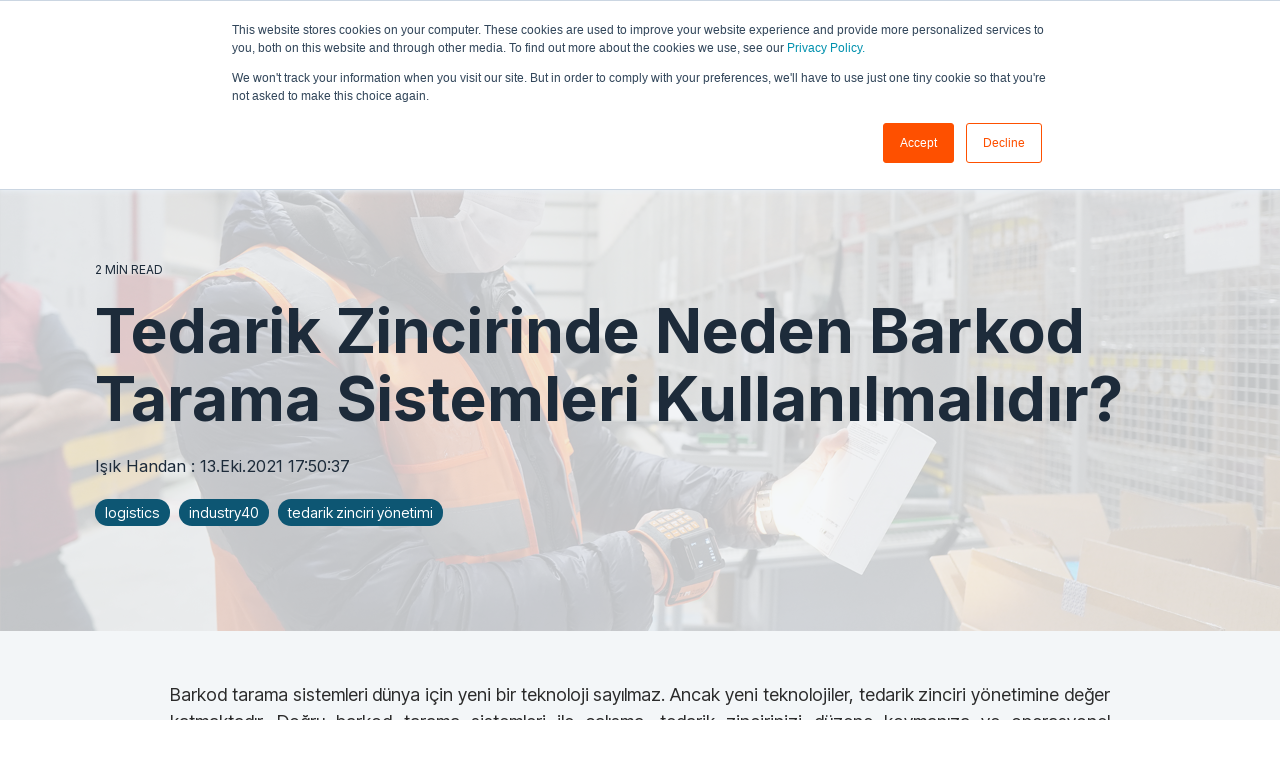

--- FILE ---
content_type: text/css
request_url: https://www.threadinmotion.com/hubfs/hub_generated/template_assets/1/70909386393/1766003340434/template_main-head.min.css
body_size: 16322
content:
body{background-color:#fff;-webkit-font-smoothing:antialiased;-moz-osx-font-smoothing:grayscale}p{margin-bottom:1rem;margin-top:0}a:focus,a:hover{text-decoration:none}h1,h2,h3,h4,h5,h6{-ms-hyphens:auto;-webkit-hyphens:auto;hyphens:auto;margin-bottom:.5rem;margin-top:0}strong{font-weight:700}code{vertical-align:bottom}ol,ul{margin-bottom:1.5rem;margin-top:1.5rem}ol ol,ol ul,ul ol,ul ul{margin-bottom:0;margin-top:0}blockquote{margin-bottom:1.5rem;margin-top:1.5rem;padding-left:15px}:focus{outline:none}.user-is-tabbing :focus{-webkit-box-shadow:0 0 3px 3px rgba(2,114,252,.7);box-shadow:0 0 3px 3px rgba(2,114,252,.7);outline:none}.disable-focus-styles :focus{outline:none}html{font-size:18px}body{font-family:Inter Tight}body,p{font-size:18px;font-weight:400}p{color:#0d5673;font-family:Inter;font-style:normal;letter-spacing:0;line-height:1.5em;text-decoration:none;text-transform:none}@media(max-width:992px){p{font-size:14px}}li{color:#0d5673;font-family:Inter;font-size:14px;font-style:normal;font-weight:400;letter-spacing:0;line-height:1.5em;margin-bottom:15px;text-decoration:none;text-transform:none}@media(max-width:992px){li{font-size:12px}}blockquote,blockquote p{border-left:4px solid #c1ff57;color:#0d5673;font-family:Inter Tight;font-size:24px;font-style:normal;font-weight:400;letter-spacing:0;line-height:1.2em;padding-left:25px;text-decoration:none;text-transform:none}@media(max-width:992px){blockquote,blockquote p{font-size:18px}}a{color:#0d5673}a:focus,a:hover{color:#f5eb2c}a:active,h1{color:#0d5673}h1{font-family:Inter;font-size:80px;font-style:normal;font-weight:400;letter-spacing:0;line-height:1.1em;text-decoration:none;text-transform:none}@media(max-width:992px){h1{font-size:60px}}h2{color:#0d5673;font-family:Inter;font-size:50px;font-style:normal;font-weight:400;letter-spacing:0;line-height:1.1em;text-decoration:none;text-transform:none}@media(max-width:992px){h2{font-size:30px}}h3{color:#0d5673;font-family:Inter;font-size:35px;font-style:normal;font-weight:400;letter-spacing:0;line-height:1.1em;text-decoration:none;text-transform:none}@media(max-width:992px){h3{font-size:25px}}h4{color:#0d5673;font-family:Inter;font-size:22px;font-style:normal;font-weight:400;letter-spacing:0;line-height:1.1em;text-decoration:none;text-transform:none}@media(max-width:992px){h4{font-size:19px}}h5{font-size:25px;text-transform:none}h5,h6{color:#0d5673;font-family:Inter;font-style:normal;font-weight:400;letter-spacing:0;line-height:1.1em;text-decoration:none}h6{font-size:20px;text-transform:uppercase}.hhs-header-menu .hs-menu-wrapper.hs-menu-flow-horizontal>ul li a,.hhs-lang-switch .lang_list_class li a,.hhs-top-bar .hs-menu-wrapper.hs-menu-flow-horizontal>ul li a{font-family:Inter;font-size:14px;font-style:normal;font-weight:400;letter-spacing:0;text-decoration:none;text-transform:none}.hhs-foot-nav-col .hs-menu-wrapper.hs-menu-flow-horizontal>ul li a{font-family:Inter Tight;font-size:16px;font-style:normal;font-weight:400;letter-spacing:0;text-decoration:none;text-transform:none}.hhs-foot-base-nav .hs-menu-wrapper.hs-menu-flow-horizontal>ul li a,.hhs-foot-nav-col .hs-menu-wrapper.hs-menu-flow-horizontal>ul li.hs-item-has-children ul.hs-menu-children-wrapper li a{font-size:14.4px!important}html{box-sizing:border-box;-ms-overflow-style:scrollbar}*,:after,:before{box-sizing:inherit}.container,.container-fluid{margin-left:auto;margin-right:auto;padding-left:15px;padding-right:15px;width:100%}.row{display:-ms-flexbox;display:flex;-ms-flex-wrap:wrap;flex-wrap:wrap;margin-left:-15px;margin-right:-15px}.no-gutters{margin-left:0;margin-right:0}.no-gutters>.col,.no-gutters>[class*=col-]{padding-left:0;padding-right:0}.col,.col-1,.col-10,.col-11,.col-12,.col-2,.col-3,.col-4,.col-5,.col-6,.col-7,.col-8,.col-9,.col-auto,.col-lg,.col-lg-1,.col-lg-10,.col-lg-11,.col-lg-12,.col-lg-2,.col-lg-3,.col-lg-4,.col-lg-5,.col-lg-6,.col-lg-7,.col-lg-8,.col-lg-9,.col-lg-auto,.col-md,.col-md-1,.col-md-10,.col-md-11,.col-md-12,.col-md-2,.col-md-3,.col-md-4,.col-md-5,.col-md-6,.col-md-7,.col-md-8,.col-md-9,.col-md-auto,.col-sm,.col-sm-1,.col-sm-10,.col-sm-11,.col-sm-12,.col-sm-2,.col-sm-3,.col-sm-4,.col-sm-5,.col-sm-6,.col-sm-7,.col-sm-8,.col-sm-9,.col-sm-auto,.col-xl,.col-xl-1,.col-xl-10,.col-xl-11,.col-xl-12,.col-xl-2,.col-xl-3,.col-xl-4,.col-xl-5,.col-xl-6,.col-xl-7,.col-xl-8,.col-xl-9,.col-xl-auto{padding-left:15px;padding-right:15px;position:relative;width:100%}.col{-ms-flex-preferred-size:0;flex-basis:0;-ms-flex-positive:1;flex-grow:1;max-width:100%}.col-auto{-ms-flex:0 0 auto;flex:0 0 auto;max-width:100%;width:auto}.col-1{-ms-flex:0 0 8.333333%;flex:0 0 8.333333%;max-width:8.333333%}.col-2{-ms-flex:0 0 16.666667%;flex:0 0 16.666667%;max-width:16.666667%}.col-3{-ms-flex:0 0 25%;flex:0 0 25%;max-width:25%}.col-4{-ms-flex:0 0 33.333333%;flex:0 0 33.333333%;max-width:33.333333%}.col-5{-ms-flex:0 0 41.666667%;flex:0 0 41.666667%;max-width:41.666667%}.col-6{-ms-flex:0 0 50%;flex:0 0 50%;max-width:50%}.col-7{-ms-flex:0 0 58.333333%;flex:0 0 58.333333%;max-width:58.333333%}.col-8{-ms-flex:0 0 66.666667%;flex:0 0 66.666667%;max-width:66.666667%}.col-9{-ms-flex:0 0 75%;flex:0 0 75%;max-width:75%}.col-10{-ms-flex:0 0 83.333333%;flex:0 0 83.333333%;max-width:83.333333%}.col-11{-ms-flex:0 0 91.666667%;flex:0 0 91.666667%;max-width:91.666667%}.col-12{-ms-flex:0 0 100%;flex:0 0 100%;max-width:100%}.order-first{-ms-flex-order:-1;order:-1}.order-last{-ms-flex-order:13;order:13}.order-0{-ms-flex-order:0;order:0}.order-1{-ms-flex-order:1;order:1}.order-2{-ms-flex-order:2;order:2}.order-3{-ms-flex-order:3;order:3}.order-4{-ms-flex-order:4;order:4}.order-5{-ms-flex-order:5;order:5}.order-6{-ms-flex-order:6;order:6}.order-7{-ms-flex-order:7;order:7}.order-8{-ms-flex-order:8;order:8}.order-9{-ms-flex-order:9;order:9}.order-10{-ms-flex-order:10;order:10}.order-11{-ms-flex-order:11;order:11}.order-12{-ms-flex-order:12;order:12}.offset-1{margin-left:8.333333%}.offset-2{margin-left:16.666667%}.offset-3{margin-left:25%}.offset-4{margin-left:33.333333%}.offset-5{margin-left:41.666667%}.offset-6{margin-left:50%}.offset-7{margin-left:58.333333%}.offset-8{margin-left:66.666667%}.offset-9{margin-left:75%}.offset-10{margin-left:83.333333%}.offset-11{margin-left:91.666667%}@media (min-width:576px){.col-sm{-ms-flex-preferred-size:0;flex-basis:0;-ms-flex-positive:1;flex-grow:1;max-width:100%}.col-sm-auto{-ms-flex:0 0 auto;flex:0 0 auto;max-width:100%;width:auto}.col-sm-1{-ms-flex:0 0 8.333333%;flex:0 0 8.333333%;max-width:8.333333%}.col-sm-2{-ms-flex:0 0 16.666667%;flex:0 0 16.666667%;max-width:16.666667%}.col-sm-3{-ms-flex:0 0 25%;flex:0 0 25%;max-width:25%}.col-sm-4{-ms-flex:0 0 33.333333%;flex:0 0 33.333333%;max-width:33.333333%}.col-sm-5{-ms-flex:0 0 41.666667%;flex:0 0 41.666667%;max-width:41.666667%}.col-sm-6{-ms-flex:0 0 50%;flex:0 0 50%;max-width:50%}.col-sm-7{-ms-flex:0 0 58.333333%;flex:0 0 58.333333%;max-width:58.333333%}.col-sm-8{-ms-flex:0 0 66.666667%;flex:0 0 66.666667%;max-width:66.666667%}.col-sm-9{-ms-flex:0 0 75%;flex:0 0 75%;max-width:75%}.col-sm-10{-ms-flex:0 0 83.333333%;flex:0 0 83.333333%;max-width:83.333333%}.col-sm-11{-ms-flex:0 0 91.666667%;flex:0 0 91.666667%;max-width:91.666667%}.col-sm-12{-ms-flex:0 0 100%;flex:0 0 100%;max-width:100%}.order-sm-first{-ms-flex-order:-1;order:-1}.order-sm-last{-ms-flex-order:13;order:13}.order-sm-0{-ms-flex-order:0;order:0}.order-sm-1{-ms-flex-order:1;order:1}.order-sm-2{-ms-flex-order:2;order:2}.order-sm-3{-ms-flex-order:3;order:3}.order-sm-4{-ms-flex-order:4;order:4}.order-sm-5{-ms-flex-order:5;order:5}.order-sm-6{-ms-flex-order:6;order:6}.order-sm-7{-ms-flex-order:7;order:7}.order-sm-8{-ms-flex-order:8;order:8}.order-sm-9{-ms-flex-order:9;order:9}.order-sm-10{-ms-flex-order:10;order:10}.order-sm-11{-ms-flex-order:11;order:11}.order-sm-12{-ms-flex-order:12;order:12}.offset-sm-0{margin-left:0}.offset-sm-1{margin-left:8.333333%}.offset-sm-2{margin-left:16.666667%}.offset-sm-3{margin-left:25%}.offset-sm-4{margin-left:33.333333%}.offset-sm-5{margin-left:41.666667%}.offset-sm-6{margin-left:50%}.offset-sm-7{margin-left:58.333333%}.offset-sm-8{margin-left:66.666667%}.offset-sm-9{margin-left:75%}.offset-sm-10{margin-left:83.333333%}.offset-sm-11{margin-left:91.666667%}}@media (min-width:768px){.col-md{-ms-flex-preferred-size:0;flex-basis:0;-ms-flex-positive:1;flex-grow:1;max-width:100%}.col-md-auto{-ms-flex:0 0 auto;flex:0 0 auto;max-width:100%;width:auto}.col-md-1{-ms-flex:0 0 8.333333%;flex:0 0 8.333333%;max-width:8.333333%}.col-md-2{-ms-flex:0 0 16.666667%;flex:0 0 16.666667%;max-width:16.666667%}.col-md-3{-ms-flex:0 0 25%;flex:0 0 25%;max-width:25%}.col-md-4{-ms-flex:0 0 33.333333%;flex:0 0 33.333333%;max-width:33.333333%}.col-md-5{-ms-flex:0 0 41.666667%;flex:0 0 41.666667%;max-width:41.666667%}.col-md-6{-ms-flex:0 0 50%;flex:0 0 50%;max-width:50%}.col-md-7{-ms-flex:0 0 58.333333%;flex:0 0 58.333333%;max-width:58.333333%}.col-md-8{-ms-flex:0 0 66.666667%;flex:0 0 66.666667%;max-width:66.666667%}.col-md-9{-ms-flex:0 0 75%;flex:0 0 75%;max-width:75%}.col-md-10{-ms-flex:0 0 83.333333%;flex:0 0 83.333333%;max-width:83.333333%}.col-md-11{-ms-flex:0 0 91.666667%;flex:0 0 91.666667%;max-width:91.666667%}.col-md-12{-ms-flex:0 0 100%;flex:0 0 100%;max-width:100%}.order-md-first{-ms-flex-order:-1;order:-1}.order-md-last{-ms-flex-order:13;order:13}.order-md-0{-ms-flex-order:0;order:0}.order-md-1{-ms-flex-order:1;order:1}.order-md-2{-ms-flex-order:2;order:2}.order-md-3{-ms-flex-order:3;order:3}.order-md-4{-ms-flex-order:4;order:4}.order-md-5{-ms-flex-order:5;order:5}.order-md-6{-ms-flex-order:6;order:6}.order-md-7{-ms-flex-order:7;order:7}.order-md-8{-ms-flex-order:8;order:8}.order-md-9{-ms-flex-order:9;order:9}.order-md-10{-ms-flex-order:10;order:10}.order-md-11{-ms-flex-order:11;order:11}.order-md-12{-ms-flex-order:12;order:12}.offset-md-0{margin-left:0}.offset-md-1{margin-left:8.333333%}.offset-md-2{margin-left:16.666667%}.offset-md-3{margin-left:25%}.offset-md-4{margin-left:33.333333%}.offset-md-5{margin-left:41.666667%}.offset-md-6{margin-left:50%}.offset-md-7{margin-left:58.333333%}.offset-md-8{margin-left:66.666667%}.offset-md-9{margin-left:75%}.offset-md-10{margin-left:83.333333%}.offset-md-11{margin-left:91.666667%}}@media (min-width:992px){.col-lg{-ms-flex-preferred-size:0;flex-basis:0;-ms-flex-positive:1;flex-grow:1;max-width:100%}.col-lg-auto{-ms-flex:0 0 auto;flex:0 0 auto;max-width:100%;width:auto}.col-lg-1{-ms-flex:0 0 8.333333%;flex:0 0 8.333333%;max-width:8.333333%}.col-lg-2{-ms-flex:0 0 16.666667%;flex:0 0 16.666667%;max-width:16.666667%}.col-lg-3{-ms-flex:0 0 25%;flex:0 0 25%;max-width:25%}.col-lg-4{-ms-flex:0 0 33.333333%;flex:0 0 33.333333%;max-width:33.333333%}.col-lg-5{-ms-flex:0 0 41.666667%;flex:0 0 41.666667%;max-width:41.666667%}.col-lg-6{-ms-flex:0 0 50%;flex:0 0 50%;max-width:50%}.col-lg-7{-ms-flex:0 0 58.333333%;flex:0 0 58.333333%;max-width:58.333333%}.col-lg-8{-ms-flex:0 0 66.666667%;flex:0 0 66.666667%;max-width:66.666667%}.col-lg-9{-ms-flex:0 0 75%;flex:0 0 75%;max-width:75%}.col-lg-10{-ms-flex:0 0 83.333333%;flex:0 0 83.333333%;max-width:83.333333%}.col-lg-11{-ms-flex:0 0 91.666667%;flex:0 0 91.666667%;max-width:91.666667%}.col-lg-12{-ms-flex:0 0 100%;flex:0 0 100%;max-width:100%}.order-lg-first{-ms-flex-order:-1;order:-1}.order-lg-last{-ms-flex-order:13;order:13}.order-lg-0{-ms-flex-order:0;order:0}.order-lg-1{-ms-flex-order:1;order:1}.order-lg-2{-ms-flex-order:2;order:2}.order-lg-3{-ms-flex-order:3;order:3}.order-lg-4{-ms-flex-order:4;order:4}.order-lg-5{-ms-flex-order:5;order:5}.order-lg-6{-ms-flex-order:6;order:6}.order-lg-7{-ms-flex-order:7;order:7}.order-lg-8{-ms-flex-order:8;order:8}.order-lg-9{-ms-flex-order:9;order:9}.order-lg-10{-ms-flex-order:10;order:10}.order-lg-11{-ms-flex-order:11;order:11}.order-lg-12{-ms-flex-order:12;order:12}.offset-lg-0{margin-left:0}.offset-lg-1{margin-left:8.333333%}.offset-lg-2{margin-left:16.666667%}.offset-lg-3{margin-left:25%}.offset-lg-4{margin-left:33.333333%}.offset-lg-5{margin-left:41.666667%}.offset-lg-6{margin-left:50%}.offset-lg-7{margin-left:58.333333%}.offset-lg-8{margin-left:66.666667%}.offset-lg-9{margin-left:75%}.offset-lg-10{margin-left:83.333333%}.offset-lg-11{margin-left:91.666667%}}@media (min-width:1200px){.col-xl{-ms-flex-preferred-size:0;flex-basis:0;-ms-flex-positive:1;flex-grow:1;max-width:100%}.col-xl-auto{-ms-flex:0 0 auto;flex:0 0 auto;max-width:100%;width:auto}.col-xl-1{-ms-flex:0 0 8.333333%;flex:0 0 8.333333%;max-width:8.333333%}.col-xl-2{-ms-flex:0 0 16.666667%;flex:0 0 16.666667%;max-width:16.666667%}.col-xl-3{-ms-flex:0 0 25%;flex:0 0 25%;max-width:25%}.col-xl-4{-ms-flex:0 0 33.333333%;flex:0 0 33.333333%;max-width:33.333333%}.col-xl-5{-ms-flex:0 0 41.666667%;flex:0 0 41.666667%;max-width:41.666667%}.col-xl-6{-ms-flex:0 0 50%;flex:0 0 50%;max-width:50%}.col-xl-7{-ms-flex:0 0 58.333333%;flex:0 0 58.333333%;max-width:58.333333%}.col-xl-8{-ms-flex:0 0 66.666667%;flex:0 0 66.666667%;max-width:66.666667%}.col-xl-9{-ms-flex:0 0 75%;flex:0 0 75%;max-width:75%}.col-xl-10{-ms-flex:0 0 83.333333%;flex:0 0 83.333333%;max-width:83.333333%}.col-xl-11{-ms-flex:0 0 91.666667%;flex:0 0 91.666667%;max-width:91.666667%}.col-xl-12{-ms-flex:0 0 100%;flex:0 0 100%;max-width:100%}.order-xl-first{-ms-flex-order:-1;order:-1}.order-xl-last{-ms-flex-order:13;order:13}.order-xl-0{-ms-flex-order:0;order:0}.order-xl-1{-ms-flex-order:1;order:1}.order-xl-2{-ms-flex-order:2;order:2}.order-xl-3{-ms-flex-order:3;order:3}.order-xl-4{-ms-flex-order:4;order:4}.order-xl-5{-ms-flex-order:5;order:5}.order-xl-6{-ms-flex-order:6;order:6}.order-xl-7{-ms-flex-order:7;order:7}.order-xl-8{-ms-flex-order:8;order:8}.order-xl-9{-ms-flex-order:9;order:9}.order-xl-10{-ms-flex-order:10;order:10}.order-xl-11{-ms-flex-order:11;order:11}.order-xl-12{-ms-flex-order:12;order:12}.offset-xl-0{margin-left:0}.offset-xl-1{margin-left:8.333333%}.offset-xl-2{margin-left:16.666667%}.offset-xl-3{margin-left:25%}.offset-xl-4{margin-left:33.333333%}.offset-xl-5{margin-left:41.666667%}.offset-xl-6{margin-left:50%}.offset-xl-7{margin-left:58.333333%}.offset-xl-8{margin-left:66.666667%}.offset-xl-9{margin-left:75%}.offset-xl-10{margin-left:83.333333%}.offset-xl-11{margin-left:91.666667%}}.d-none{display:none!important}.d-inline{display:inline!important}.d-inline-block{display:inline-block!important}.d-block{display:block!important}.d-table{display:table!important}.d-table-row{display:table-row!important}.d-table-cell{display:table-cell!important}.d-flex{display:-ms-flexbox!important;display:flex!important}.d-inline-flex{display:-ms-inline-flexbox!important;display:inline-flex!important}@media (min-width:576px){.d-sm-none{display:none!important}.d-sm-inline{display:inline!important}.d-sm-inline-block{display:inline-block!important}.d-sm-block{display:block!important}.d-sm-table{display:table!important}.d-sm-table-row{display:table-row!important}.d-sm-table-cell{display:table-cell!important}.d-sm-flex{display:-ms-flexbox!important;display:flex!important}.d-sm-inline-flex{display:-ms-inline-flexbox!important;display:inline-flex!important}}@media (min-width:768px){.d-md-none{display:none!important}.d-md-inline{display:inline!important}.d-md-inline-block{display:inline-block!important}.d-md-block{display:block!important}.d-md-table{display:table!important}.d-md-table-row{display:table-row!important}.d-md-table-cell{display:table-cell!important}.d-md-flex{display:-ms-flexbox!important;display:flex!important}.d-md-inline-flex{display:-ms-inline-flexbox!important;display:inline-flex!important}}@media (min-width:992px){.d-lg-none{display:none!important}.d-lg-inline{display:inline!important}.d-lg-inline-block{display:inline-block!important}.d-lg-block{display:block!important}.d-lg-table{display:table!important}.d-lg-table-row{display:table-row!important}.d-lg-table-cell{display:table-cell!important}.d-lg-flex{display:-ms-flexbox!important;display:flex!important}.d-lg-inline-flex{display:-ms-inline-flexbox!important;display:inline-flex!important}}@media (min-width:1200px){.d-xl-none{display:none!important}.d-xl-inline{display:inline!important}.d-xl-inline-block{display:inline-block!important}.d-xl-block{display:block!important}.d-xl-table{display:table!important}.d-xl-table-row{display:table-row!important}.d-xl-table-cell{display:table-cell!important}.d-xl-flex{display:-ms-flexbox!important;display:flex!important}.d-xl-inline-flex{display:-ms-inline-flexbox!important;display:inline-flex!important}}@media print{.d-print-none{display:none!important}.d-print-inline{display:inline!important}.d-print-inline-block{display:inline-block!important}.d-print-block{display:block!important}.d-print-table{display:table!important}.d-print-table-row{display:table-row!important}.d-print-table-cell{display:table-cell!important}.d-print-flex{display:-ms-flexbox!important;display:flex!important}.d-print-inline-flex{display:-ms-inline-flexbox!important;display:inline-flex!important}}.flex-row{-ms-flex-direction:row!important;flex-direction:row!important}.flex-column{-ms-flex-direction:column!important;flex-direction:column!important}.flex-row-reverse{-ms-flex-direction:row-reverse!important;flex-direction:row-reverse!important}.flex-column-reverse{-ms-flex-direction:column-reverse!important;flex-direction:column-reverse!important}.flex-wrap{-ms-flex-wrap:wrap!important;flex-wrap:wrap!important}.flex-nowrap{-ms-flex-wrap:nowrap!important;flex-wrap:nowrap!important}.flex-wrap-reverse{-ms-flex-wrap:wrap-reverse!important;flex-wrap:wrap-reverse!important}.flex-fill{-ms-flex:1 1 auto!important;flex:1 1 auto!important}.flex-grow-0{-ms-flex-positive:0!important;flex-grow:0!important}.flex-grow-1{-ms-flex-positive:1!important;flex-grow:1!important}.flex-shrink-0{-ms-flex-negative:0!important;flex-shrink:0!important}.flex-shrink-1{-ms-flex-negative:1!important;flex-shrink:1!important}.justify-content-start{-ms-flex-pack:start!important;justify-content:flex-start!important}.justify-content-end{-ms-flex-pack:end!important;justify-content:flex-end!important}.justify-content-center{-ms-flex-pack:center!important;justify-content:center!important}.justify-content-between{-ms-flex-pack:justify!important;justify-content:space-between!important}.justify-content-around{-ms-flex-pack:distribute!important;justify-content:space-around!important}.align-items-start{-ms-flex-align:start!important;align-items:flex-start!important}.align-items-end{-ms-flex-align:end!important;align-items:flex-end!important}.align-items-center{-ms-flex-align:center!important;align-items:center!important}.align-items-baseline{-ms-flex-align:baseline!important;align-items:baseline!important}.align-items-stretch{-ms-flex-align:stretch!important;align-items:stretch!important}.align-content-start{-ms-flex-line-pack:start!important;align-content:flex-start!important}.align-content-end{-ms-flex-line-pack:end!important;align-content:flex-end!important}.align-content-center{-ms-flex-line-pack:center!important;align-content:center!important}.align-content-between{-ms-flex-line-pack:justify!important;align-content:space-between!important}.align-content-around{-ms-flex-line-pack:distribute!important;align-content:space-around!important}.align-content-stretch{-ms-flex-line-pack:stretch!important;align-content:stretch!important}.align-self-auto{-ms-flex-item-align:auto!important;align-self:auto!important}.align-self-start{-ms-flex-item-align:start!important;align-self:flex-start!important}.align-self-end{-ms-flex-item-align:end!important;align-self:flex-end!important}.align-self-center{-ms-flex-item-align:center!important;align-self:center!important}.align-self-baseline{-ms-flex-item-align:baseline!important;align-self:baseline!important}.align-self-stretch{-ms-flex-item-align:stretch!important;align-self:stretch!important}@media (min-width:576px){.flex-sm-row{-ms-flex-direction:row!important;flex-direction:row!important}.flex-sm-column{-ms-flex-direction:column!important;flex-direction:column!important}.flex-sm-row-reverse{-ms-flex-direction:row-reverse!important;flex-direction:row-reverse!important}.flex-sm-column-reverse{-ms-flex-direction:column-reverse!important;flex-direction:column-reverse!important}.flex-sm-wrap{-ms-flex-wrap:wrap!important;flex-wrap:wrap!important}.flex-sm-nowrap{-ms-flex-wrap:nowrap!important;flex-wrap:nowrap!important}.flex-sm-wrap-reverse{-ms-flex-wrap:wrap-reverse!important;flex-wrap:wrap-reverse!important}.flex-sm-fill{-ms-flex:1 1 auto!important;flex:1 1 auto!important}.flex-sm-grow-0{-ms-flex-positive:0!important;flex-grow:0!important}.flex-sm-grow-1{-ms-flex-positive:1!important;flex-grow:1!important}.flex-sm-shrink-0{-ms-flex-negative:0!important;flex-shrink:0!important}.flex-sm-shrink-1{-ms-flex-negative:1!important;flex-shrink:1!important}.justify-content-sm-start{-ms-flex-pack:start!important;justify-content:flex-start!important}.justify-content-sm-end{-ms-flex-pack:end!important;justify-content:flex-end!important}.justify-content-sm-center{-ms-flex-pack:center!important;justify-content:center!important}.justify-content-sm-between{-ms-flex-pack:justify!important;justify-content:space-between!important}.justify-content-sm-around{-ms-flex-pack:distribute!important;justify-content:space-around!important}.align-items-sm-start{-ms-flex-align:start!important;align-items:flex-start!important}.align-items-sm-end{-ms-flex-align:end!important;align-items:flex-end!important}.align-items-sm-center{-ms-flex-align:center!important;align-items:center!important}.align-items-sm-baseline{-ms-flex-align:baseline!important;align-items:baseline!important}.align-items-sm-stretch{-ms-flex-align:stretch!important;align-items:stretch!important}.align-content-sm-start{-ms-flex-line-pack:start!important;align-content:flex-start!important}.align-content-sm-end{-ms-flex-line-pack:end!important;align-content:flex-end!important}.align-content-sm-center{-ms-flex-line-pack:center!important;align-content:center!important}.align-content-sm-between{-ms-flex-line-pack:justify!important;align-content:space-between!important}.align-content-sm-around{-ms-flex-line-pack:distribute!important;align-content:space-around!important}.align-content-sm-stretch{-ms-flex-line-pack:stretch!important;align-content:stretch!important}.align-self-sm-auto{-ms-flex-item-align:auto!important;align-self:auto!important}.align-self-sm-start{-ms-flex-item-align:start!important;align-self:flex-start!important}.align-self-sm-end{-ms-flex-item-align:end!important;align-self:flex-end!important}.align-self-sm-center{-ms-flex-item-align:center!important;align-self:center!important}.align-self-sm-baseline{-ms-flex-item-align:baseline!important;align-self:baseline!important}.align-self-sm-stretch{-ms-flex-item-align:stretch!important;align-self:stretch!important}}@media (min-width:768px){.flex-md-row{-ms-flex-direction:row!important;flex-direction:row!important}.flex-md-column{-ms-flex-direction:column!important;flex-direction:column!important}.flex-md-row-reverse{-ms-flex-direction:row-reverse!important;flex-direction:row-reverse!important}.flex-md-column-reverse{-ms-flex-direction:column-reverse!important;flex-direction:column-reverse!important}.flex-md-wrap{-ms-flex-wrap:wrap!important;flex-wrap:wrap!important}.flex-md-nowrap{-ms-flex-wrap:nowrap!important;flex-wrap:nowrap!important}.flex-md-wrap-reverse{-ms-flex-wrap:wrap-reverse!important;flex-wrap:wrap-reverse!important}.flex-md-fill{-ms-flex:1 1 auto!important;flex:1 1 auto!important}.flex-md-grow-0{-ms-flex-positive:0!important;flex-grow:0!important}.flex-md-grow-1{-ms-flex-positive:1!important;flex-grow:1!important}.flex-md-shrink-0{-ms-flex-negative:0!important;flex-shrink:0!important}.flex-md-shrink-1{-ms-flex-negative:1!important;flex-shrink:1!important}.justify-content-md-start{-ms-flex-pack:start!important;justify-content:flex-start!important}.justify-content-md-end{-ms-flex-pack:end!important;justify-content:flex-end!important}.justify-content-md-center{-ms-flex-pack:center!important;justify-content:center!important}.justify-content-md-between{-ms-flex-pack:justify!important;justify-content:space-between!important}.justify-content-md-around{-ms-flex-pack:distribute!important;justify-content:space-around!important}.align-items-md-start{-ms-flex-align:start!important;align-items:flex-start!important}.align-items-md-end{-ms-flex-align:end!important;align-items:flex-end!important}.align-items-md-center{-ms-flex-align:center!important;align-items:center!important}.align-items-md-baseline{-ms-flex-align:baseline!important;align-items:baseline!important}.align-items-md-stretch{-ms-flex-align:stretch!important;align-items:stretch!important}.align-content-md-start{-ms-flex-line-pack:start!important;align-content:flex-start!important}.align-content-md-end{-ms-flex-line-pack:end!important;align-content:flex-end!important}.align-content-md-center{-ms-flex-line-pack:center!important;align-content:center!important}.align-content-md-between{-ms-flex-line-pack:justify!important;align-content:space-between!important}.align-content-md-around{-ms-flex-line-pack:distribute!important;align-content:space-around!important}.align-content-md-stretch{-ms-flex-line-pack:stretch!important;align-content:stretch!important}.align-self-md-auto{-ms-flex-item-align:auto!important;align-self:auto!important}.align-self-md-start{-ms-flex-item-align:start!important;align-self:flex-start!important}.align-self-md-end{-ms-flex-item-align:end!important;align-self:flex-end!important}.align-self-md-center{-ms-flex-item-align:center!important;align-self:center!important}.align-self-md-baseline{-ms-flex-item-align:baseline!important;align-self:baseline!important}.align-self-md-stretch{-ms-flex-item-align:stretch!important;align-self:stretch!important}}@media (min-width:992px){.flex-lg-row{-ms-flex-direction:row!important;flex-direction:row!important}.flex-lg-column{-ms-flex-direction:column!important;flex-direction:column!important}.flex-lg-row-reverse{-ms-flex-direction:row-reverse!important;flex-direction:row-reverse!important}.flex-lg-column-reverse{-ms-flex-direction:column-reverse!important;flex-direction:column-reverse!important}.flex-lg-wrap{-ms-flex-wrap:wrap!important;flex-wrap:wrap!important}.flex-lg-nowrap{-ms-flex-wrap:nowrap!important;flex-wrap:nowrap!important}.flex-lg-wrap-reverse{-ms-flex-wrap:wrap-reverse!important;flex-wrap:wrap-reverse!important}.flex-lg-fill{-ms-flex:1 1 auto!important;flex:1 1 auto!important}.flex-lg-grow-0{-ms-flex-positive:0!important;flex-grow:0!important}.flex-lg-grow-1{-ms-flex-positive:1!important;flex-grow:1!important}.flex-lg-shrink-0{-ms-flex-negative:0!important;flex-shrink:0!important}.flex-lg-shrink-1{-ms-flex-negative:1!important;flex-shrink:1!important}.justify-content-lg-start{-ms-flex-pack:start!important;justify-content:flex-start!important}.justify-content-lg-end{-ms-flex-pack:end!important;justify-content:flex-end!important}.justify-content-lg-center{-ms-flex-pack:center!important;justify-content:center!important}.justify-content-lg-between{-ms-flex-pack:justify!important;justify-content:space-between!important}.justify-content-lg-around{-ms-flex-pack:distribute!important;justify-content:space-around!important}.align-items-lg-start{-ms-flex-align:start!important;align-items:flex-start!important}.align-items-lg-end{-ms-flex-align:end!important;align-items:flex-end!important}.align-items-lg-center{-ms-flex-align:center!important;align-items:center!important}.align-items-lg-baseline{-ms-flex-align:baseline!important;align-items:baseline!important}.align-items-lg-stretch{-ms-flex-align:stretch!important;align-items:stretch!important}.align-content-lg-start{-ms-flex-line-pack:start!important;align-content:flex-start!important}.align-content-lg-end{-ms-flex-line-pack:end!important;align-content:flex-end!important}.align-content-lg-center{-ms-flex-line-pack:center!important;align-content:center!important}.align-content-lg-between{-ms-flex-line-pack:justify!important;align-content:space-between!important}.align-content-lg-around{-ms-flex-line-pack:distribute!important;align-content:space-around!important}.align-content-lg-stretch{-ms-flex-line-pack:stretch!important;align-content:stretch!important}.align-self-lg-auto{-ms-flex-item-align:auto!important;align-self:auto!important}.align-self-lg-start{-ms-flex-item-align:start!important;align-self:flex-start!important}.align-self-lg-end{-ms-flex-item-align:end!important;align-self:flex-end!important}.align-self-lg-center{-ms-flex-item-align:center!important;align-self:center!important}.align-self-lg-baseline{-ms-flex-item-align:baseline!important;align-self:baseline!important}.align-self-lg-stretch{-ms-flex-item-align:stretch!important;align-self:stretch!important}}@media (min-width:1200px){.flex-xl-row{-ms-flex-direction:row!important;flex-direction:row!important}.flex-xl-column{-ms-flex-direction:column!important;flex-direction:column!important}.flex-xl-row-reverse{-ms-flex-direction:row-reverse!important;flex-direction:row-reverse!important}.flex-xl-column-reverse{-ms-flex-direction:column-reverse!important;flex-direction:column-reverse!important}.flex-xl-wrap{-ms-flex-wrap:wrap!important;flex-wrap:wrap!important}.flex-xl-nowrap{-ms-flex-wrap:nowrap!important;flex-wrap:nowrap!important}.flex-xl-wrap-reverse{-ms-flex-wrap:wrap-reverse!important;flex-wrap:wrap-reverse!important}.flex-xl-fill{-ms-flex:1 1 auto!important;flex:1 1 auto!important}.flex-xl-grow-0{-ms-flex-positive:0!important;flex-grow:0!important}.flex-xl-grow-1{-ms-flex-positive:1!important;flex-grow:1!important}.flex-xl-shrink-0{-ms-flex-negative:0!important;flex-shrink:0!important}.flex-xl-shrink-1{-ms-flex-negative:1!important;flex-shrink:1!important}.justify-content-xl-start{-ms-flex-pack:start!important;justify-content:flex-start!important}.justify-content-xl-end{-ms-flex-pack:end!important;justify-content:flex-end!important}.justify-content-xl-center{-ms-flex-pack:center!important;justify-content:center!important}.justify-content-xl-between{-ms-flex-pack:justify!important;justify-content:space-between!important}.justify-content-xl-around{-ms-flex-pack:distribute!important;justify-content:space-around!important}.align-items-xl-start{-ms-flex-align:start!important;align-items:flex-start!important}.align-items-xl-end{-ms-flex-align:end!important;align-items:flex-end!important}.align-items-xl-center{-ms-flex-align:center!important;align-items:center!important}.align-items-xl-baseline{-ms-flex-align:baseline!important;align-items:baseline!important}.align-items-xl-stretch{-ms-flex-align:stretch!important;align-items:stretch!important}.align-content-xl-start{-ms-flex-line-pack:start!important;align-content:flex-start!important}.align-content-xl-end{-ms-flex-line-pack:end!important;align-content:flex-end!important}.align-content-xl-center{-ms-flex-line-pack:center!important;align-content:center!important}.align-content-xl-between{-ms-flex-line-pack:justify!important;align-content:space-between!important}.align-content-xl-around{-ms-flex-line-pack:distribute!important;align-content:space-around!important}.align-content-xl-stretch{-ms-flex-line-pack:stretch!important;align-content:stretch!important}.align-self-xl-auto{-ms-flex-item-align:auto!important;align-self:auto!important}.align-self-xl-start{-ms-flex-item-align:start!important;align-self:flex-start!important}.align-self-xl-end{-ms-flex-item-align:end!important;align-self:flex-end!important}.align-self-xl-center{-ms-flex-item-align:center!important;align-self:center!important}.align-self-xl-baseline{-ms-flex-item-align:baseline!important;align-self:baseline!important}.align-self-xl-stretch{-ms-flex-item-align:stretch!important;align-self:stretch!important}}.m-0{margin:0!important}.mt-0,.my-0{margin-top:0!important}.mr-0,.mx-0{margin-right:0!important}.mb-0,.my-0{margin-bottom:0!important}.ml-0,.mx-0{margin-left:0!important}.m-1{margin:.25rem!important}.mt-1,.my-1{margin-top:.25rem!important}.mr-1,.mx-1{margin-right:.25rem!important}.mb-1,.my-1{margin-bottom:.25rem!important}.ml-1,.mx-1{margin-left:.25rem!important}.m-2{margin:.5rem!important}.mt-2,.my-2{margin-top:.5rem!important}.mr-2,.mx-2{margin-right:.5rem!important}.mb-2,.my-2{margin-bottom:.5rem!important}.ml-2,.mx-2{margin-left:.5rem!important}.m-3{margin:1rem!important}.mt-3,.my-3{margin-top:1rem!important}.mr-3,.mx-3{margin-right:1rem!important}.mb-3,.my-3{margin-bottom:1rem!important}.ml-3,.mx-3{margin-left:1rem!important}.m-4{margin:1.5rem!important}.mt-4,.my-4{margin-top:1.5rem!important}.mr-4,.mx-4{margin-right:1.5rem!important}.mb-4,.my-4{margin-bottom:1.5rem!important}.ml-4,.mx-4{margin-left:1.5rem!important}.m-5{margin:3rem!important}.mt-5,.my-5{margin-top:3rem!important}.mr-5,.mx-5{margin-right:3rem!important}.mb-5,.my-5{margin-bottom:3rem!important}.ml-5,.mx-5{margin-left:3rem!important}.p-0{padding:0!important}.pt-0,.py-0{padding-top:0!important}.pr-0,.px-0{padding-right:0!important}.pb-0,.py-0{padding-bottom:0!important}.pl-0,.px-0{padding-left:0!important}.p-1{padding:.25rem!important}.pt-1,.py-1{padding-top:.25rem!important}.pr-1,.px-1{padding-right:.25rem!important}.pb-1,.py-1{padding-bottom:.25rem!important}.pl-1,.px-1{padding-left:.25rem!important}.p-2{padding:.5rem!important}.pt-2,.py-2{padding-top:.5rem!important}.pr-2,.px-2{padding-right:.5rem!important}.pb-2,.py-2{padding-bottom:.5rem!important}.pl-2,.px-2{padding-left:.5rem!important}.p-3{padding:1rem!important}.pt-3,.py-3{padding-top:1rem!important}.pr-3,.px-3{padding-right:1rem!important}.pb-3,.py-3{padding-bottom:1rem!important}.pl-3,.px-3{padding-left:1rem!important}.p-4{padding:1.5rem!important}.pt-4,.py-4{padding-top:1.5rem!important}.pr-4,.px-4{padding-right:1.5rem!important}.pb-4,.py-4{padding-bottom:1.5rem!important}.pl-4,.px-4{padding-left:1.5rem!important}.p-5{padding:3rem!important}.pt-5,.py-5{padding-top:3rem!important}.pr-5,.px-5{padding-right:3rem!important}.pb-5,.py-5{padding-bottom:3rem!important}.pl-5,.px-5{padding-left:3rem!important}.m-n1{margin:-.25rem!important}.mt-n1,.my-n1{margin-top:-.25rem!important}.mr-n1,.mx-n1{margin-right:-.25rem!important}.mb-n1,.my-n1{margin-bottom:-.25rem!important}.ml-n1,.mx-n1{margin-left:-.25rem!important}.m-n2{margin:-.5rem!important}.mt-n2,.my-n2{margin-top:-.5rem!important}.mr-n2,.mx-n2{margin-right:-.5rem!important}.mb-n2,.my-n2{margin-bottom:-.5rem!important}.ml-n2,.mx-n2{margin-left:-.5rem!important}.m-n3{margin:-1rem!important}.mt-n3,.my-n3{margin-top:-1rem!important}.mr-n3,.mx-n3{margin-right:-1rem!important}.mb-n3,.my-n3{margin-bottom:-1rem!important}.ml-n3,.mx-n3{margin-left:-1rem!important}.m-n4{margin:-1.5rem!important}.mt-n4,.my-n4{margin-top:-1.5rem!important}.mr-n4,.mx-n4{margin-right:-1.5rem!important}.mb-n4,.my-n4{margin-bottom:-1.5rem!important}.ml-n4,.mx-n4{margin-left:-1.5rem!important}.m-n5{margin:-3rem!important}.mt-n5,.my-n5{margin-top:-3rem!important}.mr-n5,.mx-n5{margin-right:-3rem!important}.mb-n5,.my-n5{margin-bottom:-3rem!important}.ml-n5,.mx-n5{margin-left:-3rem!important}.m-auto{margin:auto!important}.mt-auto,.my-auto{margin-top:auto!important}.mr-auto,.mx-auto{margin-right:auto!important}.mb-auto,.my-auto{margin-bottom:auto!important}.ml-auto,.mx-auto{margin-left:auto!important}@media (min-width:576px){.m-sm-0{margin:0!important}.mt-sm-0,.my-sm-0{margin-top:0!important}.mr-sm-0,.mx-sm-0{margin-right:0!important}.mb-sm-0,.my-sm-0{margin-bottom:0!important}.ml-sm-0,.mx-sm-0{margin-left:0!important}.m-sm-1{margin:.25rem!important}.mt-sm-1,.my-sm-1{margin-top:.25rem!important}.mr-sm-1,.mx-sm-1{margin-right:.25rem!important}.mb-sm-1,.my-sm-1{margin-bottom:.25rem!important}.ml-sm-1,.mx-sm-1{margin-left:.25rem!important}.m-sm-2{margin:.5rem!important}.mt-sm-2,.my-sm-2{margin-top:.5rem!important}.mr-sm-2,.mx-sm-2{margin-right:.5rem!important}.mb-sm-2,.my-sm-2{margin-bottom:.5rem!important}.ml-sm-2,.mx-sm-2{margin-left:.5rem!important}.m-sm-3{margin:1rem!important}.mt-sm-3,.my-sm-3{margin-top:1rem!important}.mr-sm-3,.mx-sm-3{margin-right:1rem!important}.mb-sm-3,.my-sm-3{margin-bottom:1rem!important}.ml-sm-3,.mx-sm-3{margin-left:1rem!important}.m-sm-4{margin:1.5rem!important}.mt-sm-4,.my-sm-4{margin-top:1.5rem!important}.mr-sm-4,.mx-sm-4{margin-right:1.5rem!important}.mb-sm-4,.my-sm-4{margin-bottom:1.5rem!important}.ml-sm-4,.mx-sm-4{margin-left:1.5rem!important}.m-sm-5{margin:3rem!important}.mt-sm-5,.my-sm-5{margin-top:3rem!important}.mr-sm-5,.mx-sm-5{margin-right:3rem!important}.mb-sm-5,.my-sm-5{margin-bottom:3rem!important}.ml-sm-5,.mx-sm-5{margin-left:3rem!important}.p-sm-0{padding:0!important}.pt-sm-0,.py-sm-0{padding-top:0!important}.pr-sm-0,.px-sm-0{padding-right:0!important}.pb-sm-0,.py-sm-0{padding-bottom:0!important}.pl-sm-0,.px-sm-0{padding-left:0!important}.p-sm-1{padding:.25rem!important}.pt-sm-1,.py-sm-1{padding-top:.25rem!important}.pr-sm-1,.px-sm-1{padding-right:.25rem!important}.pb-sm-1,.py-sm-1{padding-bottom:.25rem!important}.pl-sm-1,.px-sm-1{padding-left:.25rem!important}.p-sm-2{padding:.5rem!important}.pt-sm-2,.py-sm-2{padding-top:.5rem!important}.pr-sm-2,.px-sm-2{padding-right:.5rem!important}.pb-sm-2,.py-sm-2{padding-bottom:.5rem!important}.pl-sm-2,.px-sm-2{padding-left:.5rem!important}.p-sm-3{padding:1rem!important}.pt-sm-3,.py-sm-3{padding-top:1rem!important}.pr-sm-3,.px-sm-3{padding-right:1rem!important}.pb-sm-3,.py-sm-3{padding-bottom:1rem!important}.pl-sm-3,.px-sm-3{padding-left:1rem!important}.p-sm-4{padding:1.5rem!important}.pt-sm-4,.py-sm-4{padding-top:1.5rem!important}.pr-sm-4,.px-sm-4{padding-right:1.5rem!important}.pb-sm-4,.py-sm-4{padding-bottom:1.5rem!important}.pl-sm-4,.px-sm-4{padding-left:1.5rem!important}.p-sm-5{padding:3rem!important}.pt-sm-5,.py-sm-5{padding-top:3rem!important}.pr-sm-5,.px-sm-5{padding-right:3rem!important}.pb-sm-5,.py-sm-5{padding-bottom:3rem!important}.pl-sm-5,.px-sm-5{padding-left:3rem!important}.m-sm-n1{margin:-.25rem!important}.mt-sm-n1,.my-sm-n1{margin-top:-.25rem!important}.mr-sm-n1,.mx-sm-n1{margin-right:-.25rem!important}.mb-sm-n1,.my-sm-n1{margin-bottom:-.25rem!important}.ml-sm-n1,.mx-sm-n1{margin-left:-.25rem!important}.m-sm-n2{margin:-.5rem!important}.mt-sm-n2,.my-sm-n2{margin-top:-.5rem!important}.mr-sm-n2,.mx-sm-n2{margin-right:-.5rem!important}.mb-sm-n2,.my-sm-n2{margin-bottom:-.5rem!important}.ml-sm-n2,.mx-sm-n2{margin-left:-.5rem!important}.m-sm-n3{margin:-1rem!important}.mt-sm-n3,.my-sm-n3{margin-top:-1rem!important}.mr-sm-n3,.mx-sm-n3{margin-right:-1rem!important}.mb-sm-n3,.my-sm-n3{margin-bottom:-1rem!important}.ml-sm-n3,.mx-sm-n3{margin-left:-1rem!important}.m-sm-n4{margin:-1.5rem!important}.mt-sm-n4,.my-sm-n4{margin-top:-1.5rem!important}.mr-sm-n4,.mx-sm-n4{margin-right:-1.5rem!important}.mb-sm-n4,.my-sm-n4{margin-bottom:-1.5rem!important}.ml-sm-n4,.mx-sm-n4{margin-left:-1.5rem!important}.m-sm-n5{margin:-3rem!important}.mt-sm-n5,.my-sm-n5{margin-top:-3rem!important}.mr-sm-n5,.mx-sm-n5{margin-right:-3rem!important}.mb-sm-n5,.my-sm-n5{margin-bottom:-3rem!important}.ml-sm-n5,.mx-sm-n5{margin-left:-3rem!important}.m-sm-auto{margin:auto!important}.mt-sm-auto,.my-sm-auto{margin-top:auto!important}.mr-sm-auto,.mx-sm-auto{margin-right:auto!important}.mb-sm-auto,.my-sm-auto{margin-bottom:auto!important}.ml-sm-auto,.mx-sm-auto{margin-left:auto!important}}@media (min-width:768px){.m-md-0{margin:0!important}.mt-md-0,.my-md-0{margin-top:0!important}.mr-md-0,.mx-md-0{margin-right:0!important}.mb-md-0,.my-md-0{margin-bottom:0!important}.ml-md-0,.mx-md-0{margin-left:0!important}.m-md-1{margin:.25rem!important}.mt-md-1,.my-md-1{margin-top:.25rem!important}.mr-md-1,.mx-md-1{margin-right:.25rem!important}.mb-md-1,.my-md-1{margin-bottom:.25rem!important}.ml-md-1,.mx-md-1{margin-left:.25rem!important}.m-md-2{margin:.5rem!important}.mt-md-2,.my-md-2{margin-top:.5rem!important}.mr-md-2,.mx-md-2{margin-right:.5rem!important}.mb-md-2,.my-md-2{margin-bottom:.5rem!important}.ml-md-2,.mx-md-2{margin-left:.5rem!important}.m-md-3{margin:1rem!important}.mt-md-3,.my-md-3{margin-top:1rem!important}.mr-md-3,.mx-md-3{margin-right:1rem!important}.mb-md-3,.my-md-3{margin-bottom:1rem!important}.ml-md-3,.mx-md-3{margin-left:1rem!important}.m-md-4{margin:1.5rem!important}.mt-md-4,.my-md-4{margin-top:1.5rem!important}.mr-md-4,.mx-md-4{margin-right:1.5rem!important}.mb-md-4,.my-md-4{margin-bottom:1.5rem!important}.ml-md-4,.mx-md-4{margin-left:1.5rem!important}.m-md-5{margin:3rem!important}.mt-md-5,.my-md-5{margin-top:3rem!important}.mr-md-5,.mx-md-5{margin-right:3rem!important}.mb-md-5,.my-md-5{margin-bottom:3rem!important}.ml-md-5,.mx-md-5{margin-left:3rem!important}.p-md-0{padding:0!important}.pt-md-0,.py-md-0{padding-top:0!important}.pr-md-0,.px-md-0{padding-right:0!important}.pb-md-0,.py-md-0{padding-bottom:0!important}.pl-md-0,.px-md-0{padding-left:0!important}.p-md-1{padding:.25rem!important}.pt-md-1,.py-md-1{padding-top:.25rem!important}.pr-md-1,.px-md-1{padding-right:.25rem!important}.pb-md-1,.py-md-1{padding-bottom:.25rem!important}.pl-md-1,.px-md-1{padding-left:.25rem!important}.p-md-2{padding:.5rem!important}.pt-md-2,.py-md-2{padding-top:.5rem!important}.pr-md-2,.px-md-2{padding-right:.5rem!important}.pb-md-2,.py-md-2{padding-bottom:.5rem!important}.pl-md-2,.px-md-2{padding-left:.5rem!important}.p-md-3{padding:1rem!important}.pt-md-3,.py-md-3{padding-top:1rem!important}.pr-md-3,.px-md-3{padding-right:1rem!important}.pb-md-3,.py-md-3{padding-bottom:1rem!important}.pl-md-3,.px-md-3{padding-left:1rem!important}.p-md-4{padding:1.5rem!important}.pt-md-4,.py-md-4{padding-top:1.5rem!important}.pr-md-4,.px-md-4{padding-right:1.5rem!important}.pb-md-4,.py-md-4{padding-bottom:1.5rem!important}.pl-md-4,.px-md-4{padding-left:1.5rem!important}.p-md-5{padding:3rem!important}.pt-md-5,.py-md-5{padding-top:3rem!important}.pr-md-5,.px-md-5{padding-right:3rem!important}.pb-md-5,.py-md-5{padding-bottom:3rem!important}.pl-md-5,.px-md-5{padding-left:3rem!important}.m-md-n1{margin:-.25rem!important}.mt-md-n1,.my-md-n1{margin-top:-.25rem!important}.mr-md-n1,.mx-md-n1{margin-right:-.25rem!important}.mb-md-n1,.my-md-n1{margin-bottom:-.25rem!important}.ml-md-n1,.mx-md-n1{margin-left:-.25rem!important}.m-md-n2{margin:-.5rem!important}.mt-md-n2,.my-md-n2{margin-top:-.5rem!important}.mr-md-n2,.mx-md-n2{margin-right:-.5rem!important}.mb-md-n2,.my-md-n2{margin-bottom:-.5rem!important}.ml-md-n2,.mx-md-n2{margin-left:-.5rem!important}.m-md-n3{margin:-1rem!important}.mt-md-n3,.my-md-n3{margin-top:-1rem!important}.mr-md-n3,.mx-md-n3{margin-right:-1rem!important}.mb-md-n3,.my-md-n3{margin-bottom:-1rem!important}.ml-md-n3,.mx-md-n3{margin-left:-1rem!important}.m-md-n4{margin:-1.5rem!important}.mt-md-n4,.my-md-n4{margin-top:-1.5rem!important}.mr-md-n4,.mx-md-n4{margin-right:-1.5rem!important}.mb-md-n4,.my-md-n4{margin-bottom:-1.5rem!important}.ml-md-n4,.mx-md-n4{margin-left:-1.5rem!important}.m-md-n5{margin:-3rem!important}.mt-md-n5,.my-md-n5{margin-top:-3rem!important}.mr-md-n5,.mx-md-n5{margin-right:-3rem!important}.mb-md-n5,.my-md-n5{margin-bottom:-3rem!important}.ml-md-n5,.mx-md-n5{margin-left:-3rem!important}.m-md-auto{margin:auto!important}.mt-md-auto,.my-md-auto{margin-top:auto!important}.mr-md-auto,.mx-md-auto{margin-right:auto!important}.mb-md-auto,.my-md-auto{margin-bottom:auto!important}.ml-md-auto,.mx-md-auto{margin-left:auto!important}}@media (min-width:992px){.m-lg-0{margin:0!important}.mt-lg-0,.my-lg-0{margin-top:0!important}.mr-lg-0,.mx-lg-0{margin-right:0!important}.mb-lg-0,.my-lg-0{margin-bottom:0!important}.ml-lg-0,.mx-lg-0{margin-left:0!important}.m-lg-1{margin:.25rem!important}.mt-lg-1,.my-lg-1{margin-top:.25rem!important}.mr-lg-1,.mx-lg-1{margin-right:.25rem!important}.mb-lg-1,.my-lg-1{margin-bottom:.25rem!important}.ml-lg-1,.mx-lg-1{margin-left:.25rem!important}.m-lg-2{margin:.5rem!important}.mt-lg-2,.my-lg-2{margin-top:.5rem!important}.mr-lg-2,.mx-lg-2{margin-right:.5rem!important}.mb-lg-2,.my-lg-2{margin-bottom:.5rem!important}.ml-lg-2,.mx-lg-2{margin-left:.5rem!important}.m-lg-3{margin:1rem!important}.mt-lg-3,.my-lg-3{margin-top:1rem!important}.mr-lg-3,.mx-lg-3{margin-right:1rem!important}.mb-lg-3,.my-lg-3{margin-bottom:1rem!important}.ml-lg-3,.mx-lg-3{margin-left:1rem!important}.m-lg-4{margin:1.5rem!important}.mt-lg-4,.my-lg-4{margin-top:1.5rem!important}.mr-lg-4,.mx-lg-4{margin-right:1.5rem!important}.mb-lg-4,.my-lg-4{margin-bottom:1.5rem!important}.ml-lg-4,.mx-lg-4{margin-left:1.5rem!important}.m-lg-5{margin:3rem!important}.mt-lg-5,.my-lg-5{margin-top:3rem!important}.mr-lg-5,.mx-lg-5{margin-right:3rem!important}.mb-lg-5,.my-lg-5{margin-bottom:3rem!important}.ml-lg-5,.mx-lg-5{margin-left:3rem!important}.p-lg-0{padding:0!important}.pt-lg-0,.py-lg-0{padding-top:0!important}.pr-lg-0,.px-lg-0{padding-right:0!important}.pb-lg-0,.py-lg-0{padding-bottom:0!important}.pl-lg-0,.px-lg-0{padding-left:0!important}.p-lg-1{padding:.25rem!important}.pt-lg-1,.py-lg-1{padding-top:.25rem!important}.pr-lg-1,.px-lg-1{padding-right:.25rem!important}.pb-lg-1,.py-lg-1{padding-bottom:.25rem!important}.pl-lg-1,.px-lg-1{padding-left:.25rem!important}.p-lg-2{padding:.5rem!important}.pt-lg-2,.py-lg-2{padding-top:.5rem!important}.pr-lg-2,.px-lg-2{padding-right:.5rem!important}.pb-lg-2,.py-lg-2{padding-bottom:.5rem!important}.pl-lg-2,.px-lg-2{padding-left:.5rem!important}.p-lg-3{padding:1rem!important}.pt-lg-3,.py-lg-3{padding-top:1rem!important}.pr-lg-3,.px-lg-3{padding-right:1rem!important}.pb-lg-3,.py-lg-3{padding-bottom:1rem!important}.pl-lg-3,.px-lg-3{padding-left:1rem!important}.p-lg-4{padding:1.5rem!important}.pt-lg-4,.py-lg-4{padding-top:1.5rem!important}.pr-lg-4,.px-lg-4{padding-right:1.5rem!important}.pb-lg-4,.py-lg-4{padding-bottom:1.5rem!important}.pl-lg-4,.px-lg-4{padding-left:1.5rem!important}.p-lg-5{padding:3rem!important}.pt-lg-5,.py-lg-5{padding-top:3rem!important}.pr-lg-5,.px-lg-5{padding-right:3rem!important}.pb-lg-5,.py-lg-5{padding-bottom:3rem!important}.pl-lg-5,.px-lg-5{padding-left:3rem!important}.m-lg-n1{margin:-.25rem!important}.mt-lg-n1,.my-lg-n1{margin-top:-.25rem!important}.mr-lg-n1,.mx-lg-n1{margin-right:-.25rem!important}.mb-lg-n1,.my-lg-n1{margin-bottom:-.25rem!important}.ml-lg-n1,.mx-lg-n1{margin-left:-.25rem!important}.m-lg-n2{margin:-.5rem!important}.mt-lg-n2,.my-lg-n2{margin-top:-.5rem!important}.mr-lg-n2,.mx-lg-n2{margin-right:-.5rem!important}.mb-lg-n2,.my-lg-n2{margin-bottom:-.5rem!important}.ml-lg-n2,.mx-lg-n2{margin-left:-.5rem!important}.m-lg-n3{margin:-1rem!important}.mt-lg-n3,.my-lg-n3{margin-top:-1rem!important}.mr-lg-n3,.mx-lg-n3{margin-right:-1rem!important}.mb-lg-n3,.my-lg-n3{margin-bottom:-1rem!important}.ml-lg-n3,.mx-lg-n3{margin-left:-1rem!important}.m-lg-n4{margin:-1.5rem!important}.mt-lg-n4,.my-lg-n4{margin-top:-1.5rem!important}.mr-lg-n4,.mx-lg-n4{margin-right:-1.5rem!important}.mb-lg-n4,.my-lg-n4{margin-bottom:-1.5rem!important}.ml-lg-n4,.mx-lg-n4{margin-left:-1.5rem!important}.m-lg-n5{margin:-3rem!important}.mt-lg-n5,.my-lg-n5{margin-top:-3rem!important}.mr-lg-n5,.mx-lg-n5{margin-right:-3rem!important}.mb-lg-n5,.my-lg-n5{margin-bottom:-3rem!important}.ml-lg-n5,.mx-lg-n5{margin-left:-3rem!important}.m-lg-auto{margin:auto!important}.mt-lg-auto,.my-lg-auto{margin-top:auto!important}.mr-lg-auto,.mx-lg-auto{margin-right:auto!important}.mb-lg-auto,.my-lg-auto{margin-bottom:auto!important}.ml-lg-auto,.mx-lg-auto{margin-left:auto!important}}@media (min-width:1200px){.m-xl-0{margin:0!important}.mt-xl-0,.my-xl-0{margin-top:0!important}.mr-xl-0,.mx-xl-0{margin-right:0!important}.mb-xl-0,.my-xl-0{margin-bottom:0!important}.ml-xl-0,.mx-xl-0{margin-left:0!important}.m-xl-1{margin:.25rem!important}.mt-xl-1,.my-xl-1{margin-top:.25rem!important}.mr-xl-1,.mx-xl-1{margin-right:.25rem!important}.mb-xl-1,.my-xl-1{margin-bottom:.25rem!important}.ml-xl-1,.mx-xl-1{margin-left:.25rem!important}.m-xl-2{margin:.5rem!important}.mt-xl-2,.my-xl-2{margin-top:.5rem!important}.mr-xl-2,.mx-xl-2{margin-right:.5rem!important}.mb-xl-2,.my-xl-2{margin-bottom:.5rem!important}.ml-xl-2,.mx-xl-2{margin-left:.5rem!important}.m-xl-3{margin:1rem!important}.mt-xl-3,.my-xl-3{margin-top:1rem!important}.mr-xl-3,.mx-xl-3{margin-right:1rem!important}.mb-xl-3,.my-xl-3{margin-bottom:1rem!important}.ml-xl-3,.mx-xl-3{margin-left:1rem!important}.m-xl-4{margin:1.5rem!important}.mt-xl-4,.my-xl-4{margin-top:1.5rem!important}.mr-xl-4,.mx-xl-4{margin-right:1.5rem!important}.mb-xl-4,.my-xl-4{margin-bottom:1.5rem!important}.ml-xl-4,.mx-xl-4{margin-left:1.5rem!important}.m-xl-5{margin:3rem!important}.mt-xl-5,.my-xl-5{margin-top:3rem!important}.mr-xl-5,.mx-xl-5{margin-right:3rem!important}.mb-xl-5,.my-xl-5{margin-bottom:3rem!important}.ml-xl-5,.mx-xl-5{margin-left:3rem!important}.p-xl-0{padding:0!important}.pt-xl-0,.py-xl-0{padding-top:0!important}.pr-xl-0,.px-xl-0{padding-right:0!important}.pb-xl-0,.py-xl-0{padding-bottom:0!important}.pl-xl-0,.px-xl-0{padding-left:0!important}.p-xl-1{padding:.25rem!important}.pt-xl-1,.py-xl-1{padding-top:.25rem!important}.pr-xl-1,.px-xl-1{padding-right:.25rem!important}.pb-xl-1,.py-xl-1{padding-bottom:.25rem!important}.pl-xl-1,.px-xl-1{padding-left:.25rem!important}.p-xl-2{padding:.5rem!important}.pt-xl-2,.py-xl-2{padding-top:.5rem!important}.pr-xl-2,.px-xl-2{padding-right:.5rem!important}.pb-xl-2,.py-xl-2{padding-bottom:.5rem!important}.pl-xl-2,.px-xl-2{padding-left:.5rem!important}.p-xl-3{padding:1rem!important}.pt-xl-3,.py-xl-3{padding-top:1rem!important}.pr-xl-3,.px-xl-3{padding-right:1rem!important}.pb-xl-3,.py-xl-3{padding-bottom:1rem!important}.pl-xl-3,.px-xl-3{padding-left:1rem!important}.p-xl-4{padding:1.5rem!important}.pt-xl-4,.py-xl-4{padding-top:1.5rem!important}.pr-xl-4,.px-xl-4{padding-right:1.5rem!important}.pb-xl-4,.py-xl-4{padding-bottom:1.5rem!important}.pl-xl-4,.px-xl-4{padding-left:1.5rem!important}.p-xl-5{padding:3rem!important}.pt-xl-5,.py-xl-5{padding-top:3rem!important}.pr-xl-5,.px-xl-5{padding-right:3rem!important}.pb-xl-5,.py-xl-5{padding-bottom:3rem!important}.pl-xl-5,.px-xl-5{padding-left:3rem!important}.m-xl-n1{margin:-.25rem!important}.mt-xl-n1,.my-xl-n1{margin-top:-.25rem!important}.mr-xl-n1,.mx-xl-n1{margin-right:-.25rem!important}.mb-xl-n1,.my-xl-n1{margin-bottom:-.25rem!important}.ml-xl-n1,.mx-xl-n1{margin-left:-.25rem!important}.m-xl-n2{margin:-.5rem!important}.mt-xl-n2,.my-xl-n2{margin-top:-.5rem!important}.mr-xl-n2,.mx-xl-n2{margin-right:-.5rem!important}.mb-xl-n2,.my-xl-n2{margin-bottom:-.5rem!important}.ml-xl-n2,.mx-xl-n2{margin-left:-.5rem!important}.m-xl-n3{margin:-1rem!important}.mt-xl-n3,.my-xl-n3{margin-top:-1rem!important}.mr-xl-n3,.mx-xl-n3{margin-right:-1rem!important}.mb-xl-n3,.my-xl-n3{margin-bottom:-1rem!important}.ml-xl-n3,.mx-xl-n3{margin-left:-1rem!important}.m-xl-n4{margin:-1.5rem!important}.mt-xl-n4,.my-xl-n4{margin-top:-1.5rem!important}.mr-xl-n4,.mx-xl-n4{margin-right:-1.5rem!important}.mb-xl-n4,.my-xl-n4{margin-bottom:-1.5rem!important}.ml-xl-n4,.mx-xl-n4{margin-left:-1.5rem!important}.m-xl-n5{margin:-3rem!important}.mt-xl-n5,.my-xl-n5{margin-top:-3rem!important}.mr-xl-n5,.mx-xl-n5{margin-right:-3rem!important}.mb-xl-n5,.my-xl-n5{margin-bottom:-3rem!important}.ml-xl-n5,.mx-xl-n5{margin-left:-3rem!important}.m-xl-auto{margin:auto!important}.mt-xl-auto,.my-xl-auto{margin-top:auto!important}.mr-xl-auto,.mx-xl-auto{margin-right:auto!important}.mb-xl-auto,.my-xl-auto{margin-bottom:auto!important}.ml-xl-auto,.mx-xl-auto{margin-left:auto!important}}.row-fluid{width:100%;*zoom:1}.row-fluid:after,.row-fluid:before{content:"";display:table}.row-fluid:after{clear:both}.row-fluid [class*=span]{-webkit-box-sizing:border-box;-moz-box-sizing:border-box;-ms-box-sizing:border-box;box-sizing:border-box;display:block;float:left;margin-left:2.127659574%;*margin-left:2.0744680846382977%;min-height:28px;width:100%}.row-fluid [class*=span]:first-child{margin-left:0}.row-fluid .span12{width:99.99999998999999%;*width:99.94680850063828%}.row-fluid .span11{width:91.489361693%;*width:91.4361702036383%}.row-fluid .span10{width:82.97872339599999%;*width:82.92553190663828%}.row-fluid .span9{width:74.468085099%;*width:74.4148936096383%}.row-fluid .span8{width:65.95744680199999%;*width:65.90425531263828%}.row-fluid .span7{width:57.446808505%;*width:57.3936170156383%}.row-fluid .span6{width:48.93617020799999%;*width:48.88297871863829%}.row-fluid .span5{width:40.425531911%;*width:40.3723404216383%}.row-fluid .span4{width:31.914893614%;*width:31.8617021246383%}.row-fluid .span3{width:23.404255317%;*width:23.3510638276383%}.row-fluid .span2{width:14.89361702%;*width:14.8404255306383%}.row-fluid .span1{width:6.382978723%;*width:6.329787233638298%}.container-fluid{*zoom:1}.container-fluid:after,.container-fluid:before{content:"";display:table}.container-fluid:after{clear:both}.container-fluid.no-gutters{padding-left:0;padding-right:0}.container-slim{display:block!important;float:none!important;margin-left:auto!important;margin-right:auto!important;padding-left:15px;padding-right:15px}@media (max-width:767px){.row-fluid{width:100%}.row-fluid [class*=span]{display:block;float:none;margin-left:0;width:auto}}@media (min-width:922px) and (max-width:1139px){.row-fluid{width:100%;*zoom:1}.row-fluid:after,.row-fluid:before{content:"";display:table}.row-fluid:after{clear:both}.row-fluid [class*=span]{-webkit-box-sizing:border-box;-moz-box-sizing:border-box;-ms-box-sizing:border-box;box-sizing:border-box;display:block;float:left;margin-left:2.762430939%;*margin-left:2.709239449638298%;min-height:28px;width:100%}.row-fluid [class*=span]:first-child{margin-left:0}.row-fluid .span12{width:99.999999993%;*width:99.9468085036383%}.row-fluid .span11{width:91.436464082%;*width:91.38327259263829%}.row-fluid .span10{width:82.87292817100001%;*width:82.8197366816383%}.row-fluid .span9{width:74.30939226%;*width:74.25620077063829%}.row-fluid .span8{width:65.74585634900001%;*width:65.6926648596383%}.row-fluid .span7{width:57.182320438000005%;*width:57.129128948638304%}.row-fluid .span6{width:48.618784527%;*width:48.5655930376383%}.row-fluid .span5{width:40.055248616%;*width:40.0020571266383%}.row-fluid .span4{width:31.491712705%;*width:31.4385212156383%}.row-fluid .span3{width:22.928176794%;*width:22.874985304638297%}.row-fluid .span2{width:14.364640883%;*width:14.311449393638298%}.row-fluid .span1{width:5.801104972%;*width:5.747913482638298%}}@media (min-width:1280px){.row-fluid{width:100%;*zoom:1}.row-fluid:after,.row-fluid:before{content:"";display:table}.row-fluid:after{clear:both}.row-fluid [class*=span]{-webkit-box-sizing:border-box;-moz-box-sizing:border-box;-ms-box-sizing:border-box;box-sizing:border-box;display:block;float:left;margin-left:2.564102564%;*margin-left:2.510911074638298%;min-height:28px;width:100%}.row-fluid [class*=span]:first-child{margin-left:0}.row-fluid .span12{width:100%;*width:99.94680851063829%}.row-fluid .span11{width:91.45299145300001%;*width:91.3997999636383%}.row-fluid .span10{width:82.905982906%;*width:82.8527914166383%}.row-fluid .span9{width:74.358974359%;*width:74.30578286963829%}.row-fluid .span8{width:65.81196581200001%;*width:65.7587743226383%}.row-fluid .span7{width:57.264957265%;*width:57.2117657756383%}.row-fluid .span6{width:48.717948718%;*width:48.6647572286383%}.row-fluid .span5{width:40.170940171000005%;*width:40.117748681638304%}.row-fluid .span4{width:31.623931624%;*width:31.5707401346383%}.row-fluid .span3{width:23.076923077%;*width:23.0237315876383%}.row-fluid .span2{width:14.529914530000001%;*width:14.4767230406383%}.row-fluid .span1{width:5.982905983%;*width:5.929714493638298%}}.clearfix{*zoom:1}.clearfix:after,.clearfix:before{content:"";display:table}.clearfix:after{clear:both}.hide{display:none}.show{display:block}.hidden,.invisible{visibility:hidden}.hidden{display:none}.hidden-desktop,.visible-phone,.visible-tablet{display:none!important}@media (max-width:767px){.visible-phone{display:inherit!important}.hidden-phone{display:none!important}.hidden-desktop{display:inherit!important}.visible-desktop{display:none!important}}@media (min-width:922px) and (max-width:1139px){.visible-tablet{display:inherit!important}.hidden-tablet{display:none!important}.hidden-desktop{display:inherit!important}.visible-desktop{display:none!important}}html{line-height:1.15;-webkit-text-size-adjust:100%}body{margin:0}main{display:block}hr{box-sizing:content-box;overflow:visible}pre{font-family:monospace,monospace;font-size:1em}a{background-color:transparent}a:hover{text-decoration:none}abbr[title]{border-bottom:none;text-decoration:underline;text-decoration:underline dotted}b,strong{font-weight:bolder}code,kbd,samp{font-family:monospace,monospace;font-size:1em}small{font-size:80%}sub,sup{font-size:75%;line-height:0;position:relative;vertical-align:baseline}sub{bottom:-.25em}sup{top:-.5em}img{border-style:none;height:auto;vertical-align:bottom}button,input,optgroup,select,textarea{font-family:inherit;font-size:100%;line-height:1.15;margin:0}button,input{overflow:visible}button,select{text-transform:none}[type=button],[type=reset],[type=submit],button{-webkit-appearance:button}[type=button]::-moz-focus-inner,[type=reset]::-moz-focus-inner,[type=submit]::-moz-focus-inner,button::-moz-focus-inner{border-style:none;padding:0}[type=button]:-moz-focusring,[type=reset]:-moz-focusring,[type=submit]:-moz-focusring,button:-moz-focusring{outline:1px dotted ButtonText}fieldset{padding:.35em .75em .625em}legend{box-sizing:border-box;color:inherit;display:table;max-width:100%;padding:0;white-space:normal}progress{vertical-align:baseline}textarea{overflow:auto}[type=checkbox],[type=radio]{box-sizing:border-box;padding:0}[type=number]::-webkit-inner-spin-button,[type=number]::-webkit-outer-spin-button{height:auto}[type=search]{-webkit-appearance:textfield;outline-offset:-2px}[type=search]::-webkit-search-decoration{-webkit-appearance:none}::-webkit-file-upload-button{-webkit-appearance:button;font:inherit}details{display:block}summary{display:list-item}[hidden],template{display:none}.screen-reader-text{clip:rect(1px,1px,1px,1px);height:1px;overflow:hidden;position:absolute!important;width:1px}.dnd-section .widget-type-cell{padding-left:0;padding-right:0}@media (min-width:922px){.dnd_area-module-1-vertical-alignment{display:block!important}}@media (max-width:923px){.dnd-section .widget-type-cell{padding-left:0;padding-right:0}}@import compass/utilities img{border:0;max-width:100%;-ms-interpolation-mode:bicubic;vertical-align:bottom}video{height:auto;max-width:100%}.hs-responsive-embed{height:auto;overflow:hidden;padding-left:0;padding-right:0;padding-top:0;position:relative}.hs-responsive-embed embed,.hs-responsive-embed iframe,.hs-responsive-embed object{border:0;height:100%;width:100%}.hs-responsive-embed,.hs-responsive-embed.hs-responsive-embed-vimeo,.hs-responsive-embed.hs-responsive-embed-wistia,.hs-responsive-embed.hs-responsive-embed-youtube{padding-bottom:2%}.hs-responsive-embed.hs-responsive-embed-instagram{padding-bottom:116.01%}.hs-responsive-embed.hs-responsive-embed-pinterest{height:auto;overflow:visible;padding:0}.hs-responsive-embed.hs-responsive-embed-pinterest iframe{height:auto;position:static;width:auto}iframe[src^="http://www.slideshare.net/slideshow/embed_code/"]{max-width:100%;width:100%}@media (max-width:568px){iframe{max-width:100%}}input[type=color],input[type=date],input[type=datetime-local],input[type=datetime],input[type=email],input[type=month],input[type=number],input[type=password],input[type=search],input[type=tel],input[type=text],input[type=time],input[type=url],input[type=week],select,textarea{-webkit-box-sizing:border-box;-moz-box-sizing:border-box;box-sizing:border-box;display:inline-block;padding:6px;width:100%}.hs-menu-wrapper ul{padding:0}.hs-menu-wrapper.hs-menu-flow-horizontal ul{list-style:none;margin:0}.hs-menu-wrapper.hs-menu-flow-horizontal>ul{display:inline-block;margin-bottom:20px}.hs-menu-wrapper.hs-menu-flow-horizontal>ul:before{content:" ";display:table}.hs-menu-wrapper.hs-menu-flow-horizontal>ul:after{clear:both;content:" ";display:table}.hs-menu-wrapper.hs-menu-flow-horizontal>ul li.hs-menu-depth-1{float:left}.hs-menu-wrapper.hs-menu-flow-horizontal>ul li a{display:inline-block;max-width:140px;overflow:hidden;padding:10px 20px;text-decoration:none;text-overflow:ellipsis;white-space:nowrap}.hs-menu-wrapper.hs-menu-flow-horizontal>ul li.hs-item-has-children{position:relative}.hs-menu-wrapper.hs-menu-flow-horizontal>ul li.hs-item-has-children ul.hs-menu-children-wrapper{left:0;opacity:0;position:absolute;-webkit-transition:opacity .4s;visibility:hidden;z-index:10}.hs-menu-wrapper.hs-menu-flow-horizontal>ul li.hs-item-has-children ul.hs-menu-children-wrapper li a{display:block;overflow:hidden;text-overflow:ellipsis;white-space:nowrap;width:140px}.hs-menu-wrapper.hs-menu-flow-horizontal>ul li.hs-item-has-children ul.hs-menu-children-wrapper li.hs-item-has-children ul.hs-menu-children-wrapper{left:180px;top:0}.hs-menu-wrapper.hs-menu-flow-horizontal>ul li.hs-item-has-children:hover>ul.hs-menu-children-wrapper{opacity:1;visibility:visible}.row-fluid-wrapper:last-child .hs-menu-wrapper.hs-menu-flow-horizontal>ul{margin-bottom:0}.hs-menu-wrapper.hs-menu-flow-horizontal.hs-menu-show-active-branch{margin-bottom:20px;min-height:7em;position:relative}.hs-menu-wrapper.hs-menu-flow-horizontal.hs-menu-show-active-branch>ul{margin-bottom:0}.hs-menu-wrapper.hs-menu-flow-horizontal.hs-menu-show-active-branch>ul li.hs-item-has-children{position:static}.hs-menu-wrapper.hs-menu-flow-horizontal.hs-menu-show-active-branch>ul li.hs-item-has-children ul.hs-menu-children-wrapper{display:none}.hs-menu-wrapper.hs-menu-flow-horizontal.hs-menu-show-active-branch>ul li.hs-item-has-children.active-branch>ul.hs-menu-children-wrapper{display:block;opacity:1;visibility:visible}.hs-menu-wrapper.hs-menu-flow-horizontal.hs-menu-show-active-branch>ul li.hs-item-has-children.active-branch>ul.hs-menu-children-wrapper:before{content:" ";display:table}.hs-menu-wrapper.hs-menu-flow-horizontal.hs-menu-show-active-branch>ul li.hs-item-has-children.active-branch>ul.hs-menu-children-wrapper:after{clear:both;content:" ";display:table}.hs-menu-wrapper.hs-menu-flow-horizontal.hs-menu-show-active-branch>ul li.hs-item-has-children.active-branch>ul.hs-menu-children-wrapper>li{float:left}.hs-menu-wrapper.hs-menu-flow-horizontal.hs-menu-show-active-branch>ul li.hs-item-has-children.active-branch>ul.hs-menu-children-wrapper>li a{display:inline-block;max-width:140px;overflow:hidden;padding:10px 20px;text-decoration:none;text-overflow:ellipsis;white-space:nowrap;width:auto}.hs-menu-wrapper.hs-menu-flow-vertical{width:100%}.hs-menu-wrapper.hs-menu-flow-vertical ul{list-style:none;margin:0}.hs-menu-wrapper.hs-menu-flow-vertical li a{display:block;overflow:hidden;text-overflow:ellipsis;white-space:nowrap;width:140px}.hs-menu-wrapper.hs-menu-flow-vertical>ul{margin-bottom:20px}.hs-menu-wrapper.hs-menu-flow-vertical>ul li.hs-menu-depth-1>a{width:auto}.hs-menu-wrapper.hs-menu-flow-vertical>ul li a{padding:10px 20px;text-decoration:none}.hs-menu-wrapper.hs-menu-flow-vertical>ul li.hs-item-has-children{position:relative}.hs-menu-wrapper.hs-menu-flow-vertical>ul li.hs-item-has-children ul.hs-menu-children-wrapper{left:180px;opacity:0;position:absolute;top:0;-webkit-transition:opacity .4s;visibility:hidden;z-index:10}.hs-menu-wrapper.hs-menu-flow-vertical>ul li.hs-item-has-children:hover>ul.hs-menu-children-wrapper{opacity:1;visibility:visible}.hs-menu-wrapper.hs-menu-flow-vertical.hs-menu-show-active-branch li a{min-width:140px;width:auto}.hs-menu-wrapper.hs-menu-flow-vertical.hs-menu-show-active-branch>ul{max-width:100%;overflow:hidden}.hs-menu-wrapper.hs-menu-flow-vertical.hs-menu-show-active-branch>ul li.hs-item-has-children ul.hs-menu-children-wrapper{display:none}.hs-menu-wrapper.hs-menu-flow-vertical.hs-menu-show-active-branch>ul li.hs-item-has-children.active-branch>ul.hs-menu-children-wrapper,.hs-menu-wrapper.hs-menu-flow-vertical.hs-menu-show-active-branch>ul li.hs-item-has-children.active-branch>ul.hs-menu-children-wrapper>li.hs-item-has-children>ul.hs-menu-children-wrapper{display:block;opacity:1;position:static;visibility:visible}.hs-menu-wrapper.hs-menu-flow-vertical.hs-menu-show-active-branch li.hs-menu-depth-2>a{padding-left:4em}.hs-menu-wrapper.hs-menu-flow-vertical.hs-menu-show-active-branch li.hs-menu-depth-3>a{padding-left:6em}.hs-menu-wrapper.hs-menu-flow-vertical.hs-menu-show-active-branch li.hs-menu-depth-4>a{padding-left:8em}.hs-menu-wrapper.hs-menu-flow-vertical.hs-menu-show-active-branch li.hs-menu-depth-5>a{padding-left:140px}.hs-menu-wrapper.hs-menu-not-show-active-branch li.hs-menu-depth-1 ul{box-shadow:0 1px 3px rgba(0,0,0,.18);-webkit-box-shadow:0 1px 3px rgba(0,0,0,.18);-moz-box-shadow:0 1px 3px rgba(0,0,0,.18)}@media (max-width:568px){.hs-menu-wrapper,.hs-menu-wrapper *{-webkit-box-sizing:border-box;-moz-box-sizing:border-box;box-sizing:border-box;display:block;width:100%}.hs-menu-wrapper.hs-menu-flow-horizontal ul{display:block;list-style:none;margin:0}.hs-menu-wrapper.hs-menu-flow-horizontal>ul{display:block}.hs-menu-wrapper.hs-menu-flow-horizontal>ul li.hs-menu-depth-1{float:none}.hs-menu-wrapper.hs-menu-flow-horizontal.hs-menu-show-active-branch>ul li.hs-item-has-children.active-branch>ul.hs-menu-children-wrapper>li a,.hs-menu-wrapper.hs-menu-flow-horizontal>ul li a,.hs-menu-wrapper.hs-menu-flow-horizontal>ul li.hs-item-has-children ul.hs-menu-children-wrapper li a{display:block;max-width:100%;width:100%}}.hs-menu-wrapper.hs-menu-flow-horizontal.no-flyouts>ul li.hs-item-has-children ul.hs-menu-children-wrapper,.hs-menu-wrapper.hs-menu-flow-vertical.no-flyouts>ul li.hs-item-has-children ul.hs-menu-children-wrapper{opacity:1;visibility:visible}.widget-type-space{visibility:hidden}.hs-author-listing-header{margin:0 0 .75em}.hs-author-social-links{display:inline-block}.hs-author-social-links a.hs-author-social-link{background-repeat:no-repeat;background-size:24px 24px;border:0;display:inline-block;height:24px;line-height:24px;text-indent:-99999px;width:24px}.hs-author-social-links a.hs-author-social-link.hs-social-facebook{background-image:url(//static.hubspot.com/final/img/common/icons/social/facebook-24x24.png)}.hs-author-social-links a.hs-author-social-link.hs-social-linkedin{background-image:url(//static.hubspot.com/final/img/common/icons/social/linkedin-24x24.png)}.hs-author-social-links a.hs-author-social-link.hs-social-twitter{background-image:url(//static.hubspot.com/final/img/common/icons/social/twitter-24x24.png)}.hs-author-social-links a.hs-author-social-link.hs-social-google-plus{background-image:url(//static.hubspot.com/final/img/common/icons/social/googleplus-24x24.png)}.hs_cos_wrapper_type_image_slider{display:block;overflow:hidden}.hs_cos_flex-container a:active,.hs_cos_flex-container a:focus,.hs_cos_flex-slider a:active,.hs_cos_flex-slider a:focus{outline:none}.hs_cos_flex-control-nav,.hs_cos_flex-direction-nav,.hs_cos_flex-slides{list-style:none;margin:0;padding:0}.hs_cos_flex-slider{margin:0;padding:0}.hs_cos_flex-slider .hs_cos_flex-slides>li{-webkit-backface-visibility:hidden;display:none;position:relative}.hs_cos_flex-slider .hs_cos_flex-slides img{border-radius:0;display:block;width:100%}.hs_cos_flex-pauseplay span{text-transform:capitalize}.hs_cos_flex-slides:after{clear:both;content:".";display:block;height:0;line-height:0;visibility:hidden}html[xmlns] .hs_cos_flex-slides{display:block}* html .hs_cos_flex-slides{height:1%}.hs_cos_flex-slider{background:#fff;border:0;-webkit-border-radius:4px;-moz-border-radius:4px;-o-border-radius:4px;border-radius:4px;margin:0 0 60px;position:relative;zoom:1}.hs_cos_flex-viewport{max-height:2000px;-webkit-transition:all 1s ease;-moz-transition:all 1s ease;transition:all 1s ease}.loading .hs_cos_flex-viewport{max-height:300px}.hs_cos_flex-slider .hs_cos_flex-slides{zoom:1}.carousel li{margin-right:5px}.hs_cos_flex-direction-nav{*height:0}.hs_cos_flex-direction-nav a{background:url(//static.hsappstatic.net/content_shared_assets/static-1.3935/img/bg_direction_nav.png) no-repeat 0 0;cursor:pointer;display:block;height:30px;margin:-20px 0 0;opacity:0;position:absolute;text-indent:-9999px;top:50%;-webkit-transition:all .3s ease;width:30px;z-index:10}.hs_cos_flex-direction-nav .hs_cos_flex-next{background-position:100% 0;right:-36px}.hs_cos_flex-direction-nav .hs_cos_flex-prev{left:-36px}.hs_cos_flex-slider:hover .hs_cos_flex-next{opacity:.8;right:5px}.hs_cos_flex-slider:hover .hs_cos_flex-prev{left:5px;opacity:.8}.hs_cos_flex-slider:hover .hs_cos_flex-next:hover,.hs_cos_flex-slider:hover .hs_cos_flex-prev:hover{opacity:1}.hs_cos_flex-direction-nav .hs_cos_flex-disabled{cursor:default;filter:alpha(opacity=30);opacity:.3!important}.hs_cos_flex_thumbnavs-direction-nav{*height:0;list-style:none;margin:0;padding:0}.hs_cos_flex_thumbnavs-direction-nav a{background:url(//static.hsappstatic.net/content_shared_assets/static-1.3935/img/bg_direction_nav.png) no-repeat 0 40%;cursor:pointer;display:block;height:140px;margin:-60px 0 0;opacity:1;position:absolute;text-indent:-9999px;top:50%;-webkit-transition:all .3s ease;width:30px;z-index:10}.hs_cos_flex_thumbnavs-direction-nav .hs_cos_flex_thumbnavs-next{background-position:100% 40%;right:0}.hs_cos_flex_thumbnavs-direction-nav .hs_cos_flex_thumbnavs-prev{left:0}.hs-cos-flex-slider-control-panel img{cursor:pointer}.hs-cos-flex-slider-control-panel img:hover{opacity:.8}.hs-cos-flex-slider-control-panel{margin-top:-30px}.hs_cos_flex-control-nav{bottom:-40px;position:absolute;text-align:center;width:100%}.hs_cos_flex-control-nav li{display:inline-block;*display:inline;margin:0 6px;zoom:1}.hs_cos_flex-control-paging li a{background:#666;background:rgba(0,0,0,.5);-webkit-border-radius:20px;-moz-border-radius:20px;-o-border-radius:20px;border-radius:20px;box-shadow:inset 0 0 3px rgba(0,0,0,.3);cursor:pointer;display:block;height:11px;text-indent:-9999px;width:11px}.hs_cos_flex-control-paging li a:hover{background:#333;background:rgba(0,0,0,.7)}.hs_cos_flex-control-paging li a.hs_cos_flex-active{background:#000;background:rgba(0,0,0,.9);cursor:default}.hs_cos_flex-control-thumbs{margin:5px 0 0;overflow:hidden;position:static}.hs_cos_flex-control-thumbs li{float:left;margin:0;width:25%}.hs_cos_flex-control-thumbs img{cursor:pointer;display:block;opacity:.7;width:100%}.hs_cos_flex-control-thumbs img:hover{opacity:1}.hs_cos_flex-control-thumbs .hs_cos_flex-active{cursor:default;opacity:1}@media screen and (max-width:860px){.hs_cos_flex-direction-nav .hs_cos_flex-prev{left:0;opacity:1}.hs_cos_flex-direction-nav .hs_cos_flex-next{opacity:1;right:0}}.hs_cos_flex-slider .caption{background-color:rgba(0,0,0,.5);bottom:0;font-size:2em;width:100%}.hs_cos_flex-slider .caption,.hs_cos_flex-slider .superimpose .caption{color:#fff;line-height:1.1em;padding:0 5%;position:absolute;text-align:center}.hs_cos_flex-slider .superimpose .caption{background-color:transparent;font-size:3em;top:40%;width:90%}@media (max-width:400px){.hs_cos_flex-slider .superimpose .caption{background-color:#000;color:#fff;font-size:2em;line-height:1.1em;padding:0 5%;position:static;text-align:center;top:40%;width:90%}#recaptcha_area table#recaptcha_table,#recaptcha_area table#recaptcha_table .recaptcha_r1_c1{width:300px!important}#recaptcha_area table#recaptcha_table .recaptcha_r4_c4{width:67px!important}#recaptcha_area table#recaptcha_table #recaptcha_image{width:280px!important}}.hs_cos_flex-slider h1,.hs_cos_flex-slider h2,.hs_cos_flex-slider h3,.hs_cos_flex-slider h4,.hs_cos_flex-slider h5,.hs_cos_flex-slider h6,.hs_cos_flex-slider p{color:#fff}.hs-gallery-thumbnails li{display:inline-block;margin:0 -4px 0 0;padding:0}.hs-gallery-thumbnails.fixed-height li img{border-width:0;margin:0;max-height:150px;padding:0}pre{overflow-x:auto}table pre{white-space:pre-wrap}.hs_cos_wrapper_type_header,.hs_cos_wrapper_type_page_footer,.hs_cos_wrapper_type_raw_html,.hs_cos_wrapper_type_raw_jinja,.hs_cos_wrapper_type_rich_text,.hs_cos_wrapper_type_section_header,.hs_cos_wrapper_type_text{word-wrap:break-word}@media print{*{background:transparent!important;box-shadow:none!important;color:#000!important;text-shadow:none!important}a,a:visited{text-decoration:underline}a[href]:after{content:" (" attr(href) ")"}abbr[title]:after{content:" (" attr(title) ")"}.ir a:after,a[href^="#"]:after,a[href^="javascript:"]:after{content:""}blockquote,pre{border:1px solid #999;page-break-inside:avoid}thead{display:table-header-group}img,tr{page-break-inside:avoid}img{max-width:100%!important}@page{margin:.5cm}h2,h3,p{orphans:3;widows:3}h2,h3{page-break-after:avoid}}*,:after,:before{-moz-box-sizing:border-box;-webkit-box-sizing:border-box;box-sizing:border-box}html{position:relative}body,html{margin:0;min-height:100%;padding:0}hr{background-color:#ccc;border:none;color:#ccc;height:0;height:1px}a{text-decoration:none;-webkit-transition:all .4s ease-in-out;transition:all .4s ease-in-out}::-moz-selection{background:#444;color:#fff;text-shadow:none}::selection{background:#444;color:#fff;text-shadow:none}table tr td img{max-width:none}.body-container-wrapper,.footer-container-wrapper .container-fluid,.header-container-wrapper{padding-left:0!important;padding-right:0!important}.footer-container-wrapper{position:relative;z-index:1}.header-container-wrapper{width:100%;z-index:9999}.header-container{position:relative;z-index:9999}.header-cta{margin-left:0;margin-top:9px;text-align:right!important}.hhs-header.sticky-menu.active{padding:5px 0!important}@media (max-width:922px){.sticky-menu .widget-type-cta{display:none}.sticky-menu .widget-type-logo img{margin:0}}.hhs-full-hero-vh{height:100vh!important}@media (max-width:575px){.hhs-full-hero-vh{height:auto!important}}.hhs-full-hero-vh .hhs-center-hero{padding:100px 0!important}.hhs-scroll-down{border:2px solid #fff;border-radius:50px;bottom:1%;height:50px;left:50%;opacity:.4;position:absolute;transform:translate(-50%,-50%);width:30px}.hhs-row-overlay{height:100%;width:100%;z-index:1}.hhs-row-overlay,.hhs-video-player{bottom:0;left:0;position:absolute;right:0;top:0}.hhs-video-player{display:block;overflow:hidden;z-index:0}.hs-embed-wrapper video,.jw-media video,.w-video-wrapper video{left:auto!important;transform:none!important}.parallax{background-repeat:no-repeat;background-size:100% auto}.hhs-text-content{margin:0 auto}.hhs-rich-text-in{clear:both}.hhs-image-grid img{margin-bottom:25px}.hhs-team-social-con i{font-size:18px;padding:5px}.hhs-pricing-option{text-align:center}.hhs-package-desc p{line-height:2.5em}.hhs-wave-con,.hhs-wave-con-top{color:#fff;overflow:hidden;position:relative;z-index:100}.hhs-wave-module,.hhs-wave-module svg{display:block;min-width:1366px;width:103%}.hhs-wave-module svg{transform:scaleX(-1)}.hhs-wave-con-top .hhs-wave-module svg{transform:scaleY(-1)}.hhs-wave-con .hhs-wave-module{margin-bottom:-1px}.hhs-wave-con-top .hhs-wave-module{margin-top:-2px}.hhs-wave-module svg{bottom:0}.hhs-clearfix:after,.hhs-clearfix:before,.hhs-container-fluid:after,.hhs-container-fluid:before,.hhs-container:after,.hhs-container:before{content:" ";display:table}.hhs-clearfix:after,.hhs-container-fluid:after,.hhs-container:after{clear:both}@keyframes scrollDown{0%{opacity:0;transform:translate(-50%)}30%{opacity:1}to{opacity:0;transform:translate(-50%,22px)}}@keyframes fadeIn{0%{opacity:0;transform:translate3d(0,-5%,0)}to{opacity:1;transform:translateZ(0)}}.hide{display:none!important}.hide-desktop{display:none}.show-desktop{display:block}@media (max-width:992px){.hide-desktop,.show-tablet{display:block!important}.hide-tablet{display:none!important}}@media (max-width:575px){.hide-mobile{display:none!important}.show-mobile{display:block!important}}span.hidden{display:none!important}#return-to-top i span,.hhs-social-con i span,.screen-reader-text{clip:rect(1px,1px,1px,1px);height:1px;overflow:hidden;position:absolute!important;width:1px}.hs_error_rollup,.widget-type-blog_subscribe .hs-error-msgs{display:none}.hs_cos_wrapper_type_rich_text ul{padding-left:40px}.hs_cos_wrapper_type_rich_text ul li:before{display:none}.post-jump .next-arrow,.post-jump .prev-arrow{margin:60px 0 0 12px}.hhs-contact-con i{float:left;margin-right:10px}.hhs-contact-con span{display:block;float:left;line-height:normal}.hhs-contact-con p{clear:both;display:inline-block;margin-bottom:10px}.hhs-footer .horz-rule{border-color:rgba(0,0,0,.3)!important;clear:both}.hhs-header-menu{float:right!important}.hhs-header-menu .hs-menu-wrapper.hs-menu-flow-horizontal>ul li.hs-menu-item a{padding:10px 5px}.hhs-header-menu .hs-menu-wrapper.hs-menu-flow-horizontal>ul li.hs-menu-depth-2 a{padding:5px 5px 5px 10px}@media (max-width:922px){.hhs-header-menu .hs-menu-wrapper.hs-menu-flow-horizontal>ul li.hs-menu-depth-2 a,.hhs-header-menu .hs-menu-wrapper.hs-menu-flow-horizontal>ul li.hs-menu-item a{padding:0 0 0 10px}}.hhs-header-menu .hs-menu-wrapper.hs-menu-flow-horizontal>ul li a span{padding:10px 0}.custom-menu-primary .hs-menu-wrapper>ul{float:right;-webkit-transition:all .2s ease-in-out;transition:all .2s ease-in-out}.custom-menu-primary .hs-menu-wrapper>ul>li>a{display:block;padding:10px 15px;position:relative}.custom-menu-primary .hs-menu-wrapper>ul ul{-webkit-box-shadow:0 0 5px 0 rgba(0,0,0,.1);box-shadow:0 0 5px 0 rgba(0,0,0,.1);left:15px!important;min-width:150px;padding:10px 0}.custom-menu-primary .hs-menu-wrapper>ul>li>ul:before{content:"\f0d8";display:inline-block;font-family:Font Awesome\ 5 Free;font-style:normal;font-weight:700;line-height:1;-webkit-font-smoothing:antialiased;-moz-osx-font-smoothing:grayscale;left:0;padding-left:10px;position:absolute;top:-10px;width:100%}@media (max-width:922px){.custom-menu-primary .hs-menu-wrapper>ul>li>ul:before{display:none!important}}.transparent-nav .custom-menu-primary .hs-menu-wrapper>ul ul li a{color:#444}.hs-menu-wrapper.hs-menu-flow-horizontal.flyouts>ul li.hs-item-has-children ul.hs-menu-children-wrapper{z-index:1000!important}.hs-menu-wrapper.hs-menu-flow-horizontal.flyouts>ul li.hs-item-has-children ul.hs-menu-children-wrapper li.hs-item-has-children ul.hs-menu-children-wrapper{left:100%!important}.custom-menu-primary .hs-menu-wrapper>ul li a,.hhs-pillar-menu .hs-menu-wrapper>ul li a,.hs-menu-wrapper.hs-menu-flow-horizontal>ul li.hs-item-has-children ul.hs-menu-children-wrapper li a{max-width:none!important;overflow:visible!important;padding-right:30px;text-decoration:none!important;white-space:normal!important;width:auto!important}.hs-menu-wrapper.hs-menu-flow-horizontal>ul li.hs-item-has-children ul.hs-menu-children-wrapper li{margin:0}.hs-menu-wrapper.hs-menu-flow-horizontal ul{margin-bottom:0}.hhs-footer .hs-menu-item.active{background-color:transparent!important}@media screen and (min-width:769px){.custom-menu-primary .hs-menu-wrapper{background:transparent!important;display:block!important}}@media (max-width:922px){.hs-menu-wrapper.hs-menu-flow-horizontal>ul li.hs-item-has-children>a:after{display:none}.header-container-wrapper .container-fluid .row-fluid [class*=span]{display:block;float:none!important;margin-left:0!important;width:auto!important}}.row-fluid [class*=span]{min-height:auto!important}@media (min-width:1280px){.row-fluid [class*=span]{min-height:0!important}}.row-fluid{min-height:0!important}.child-trigger,.mobile-trigger{display:none!important}@media (max-width:922px){.custom-menu-primary .hs-menu-wrapper>ul ul{padding:0!important}.custom-menu-primary,.custom-menu-primary .hs-menu-wrapper>ul,.custom-menu-primary .hs-menu-wrapper>ul li,.custom-menu-primary .hs-menu-wrapper>ul li a{background-color:transparent;background-image:none;border:0;-webkit-border-radius:0;-moz-border-radius:0;border-radius:0;bottom:auto;-webkit-box-shadow:none;-moz-box-shadow:none;box-shadow:none;font-weight:400;height:auto;left:auto;line-height:1;margin:0;max-width:none;padding:0;position:static;right:auto;text-align:left;text-decoration:none;text-indent:0;top:auto;width:100%}.child-trigger{background:transparent;border:0;border-left:1px solid rgba(0,0,0,.1);cursor:pointer;display:-webkit-box!important;display:-ms-flexbox!important;display:flex!important;height:45px!important;min-width:55px!important;padding:0!important;position:absolute;right:0;top:0;width:55px!important}.hhs-header-trans .child-trigger{border-left:1px solid hsla(0,0%,100%,.1)}.child-trigger:hover{text-decoration:none}.child-trigger i{margin:0 auto!important;position:relative;top:50%}.child-trigger i:after{content:"";position:absolute}.child-trigger i,.child-trigger i:after{background-color:#ccc;display:block;height:1px;width:13px}.child-trigger i:after{-webkit-transform:rotate(-90deg);-ms-transform:rotate(-90deg);transform:rotate(-90deg)}.child-trigger.child-open i:after{-webkit-transform:rotate(-180deg);-ms-transform:rotate(-180deg);transform:rotate(-180deg)}.child-trigger.child-open i{-webkit-transform:rotate(180deg);-ms-transform:rotate(180deg);transform:rotate(180deg)}.custom-menu-primary ul.hs-menu-children-wrapper{display:none;opacity:1!important;position:static!important;visibility:visible!important}.custom-menu-primary.js-enabled .hs-menu-wrapper{left:0;padding:0;position:relative;width:100%}.custom-menu-primary .hs-menu-wrapper{padding:0;width:100%;z-index:8888}.custom-menu-primary .hs-menu-wrapper>ul{background:#fff}.custom-menu-primary .hs-menu-wrapper>ul>li{position:relative}.custom-menu-primary .hs-menu-wrapper>ul>li a{font-size:22px;line-height:45px;overflow:visible}.custom-menu-primary.hhs-header-trans .hs-menu-wrapper>ul li a{padding:0 10px}.custom-menu-primary .hs-menu-wrapper>ul li a{color:#111;padding:0 10px}.custom-menu-primary .hs-menu-wrapper>ul li a:hover{color:#000}.custom-menu-primary .hs-menu-wrapper>ul ul{border:0;padding:10px 0}.custom-menu-primary .hs-menu-wrapper>ul ul li a{font-size:16px;text-indent:10px}.hs-menu-wrapper.hs-menu-flow-horizontal>ul li.hs-item-has-children:after{display:none}.hhs-header-full{padding-left:0;padding-right:0}.hhs-nav{padding-top:0}.hhs-logo-header{padding-left:0}.hhs-header-hat{padding:0}.hhs-header-hat .hs-menu-wrapper *{width:auto!important}.hhs-text-content{max-width:100%!important}.hhs-container-fluid.hhs-package-highlight{margin:-50px 0 30px!important}.body-container-wrapper .hhs-col-12.pricing-table{padding:50px 0!important}}.fb_iframe_widget span,.hs-blog-social-share .hs-blog-social-share-list .hs-blog-social-share-item span.IN-widget{vertical-align:top!important}.hhs-toggle-price .wrapper{margin-bottom:25px;position:relative;width:100%}.toggler-label-left{left:0}.toggler-label-left,.toggler-label-right{position:absolute;text-align:right;width:45%}.toggler-label-right{right:0;text-align:left;top:7px}.wrapper{align-items:center;display:flex;justify-content:space-around;margin:0 auto;position:relative;width:120px}@media (max-width:992px){.wrapper{width:250px}}.wrapper .toggler{display:inline-block;text-align:center;width:67px}.wrapper .toggler *,.wrapper .toggler :before{transition:all .15s ease-in-out}.wrapper .toggler:after,.wrapper .toggler:before{margin:0 -15px;position:absolute;top:50%;transform:translateY(-50%);width:100%}.wrapper .toggler:before{content:attr(span-prev);left:-100%;text-align:right}.wrapper .toggler:after{content:attr(span-next);right:-100%;text-align:left}.wrapper .toggler .tgl,.wrapper .toggler .tgl:active{height:0;position:absolute;visibility:hidden;width:0}.wrapper .toggler .checkbox-label:before:hover{cursor:pointer}.wrapper .toggler .toggle:checked+.checkbox-label:before{left:calc(100% - 50px)}.wrap{transition:opacity .2s}.price2{display:none}.price1{display:block}.tgl{display:none}.tgl,.tgl *,.tgl :after,.tgl :before,.tgl+.tgl-btn,.tgl:after,.tgl:before{box-sizing:border-box}.tgl ::selection,.tgl :after::selection,.tgl :before::selection,.tgl+.tgl-btn::selection,.tgl::selection,.tgl:after::selection,.tgl:before::selection{background:none}.tgl+.tgl-btn{cursor:pointer;display:block;height:2em;margin:0 auto;outline:0;position:relative;user-select:none}.tgl+.tgl-btn:after,.tgl+.tgl-btn:before{content:"";display:block;height:100%;position:relative;width:50%}.tgl+.tgl-btn:after{left:0}.tgl+.tgl-btn:before{display:none}.tgl:checked+.tgl-btn:after{left:50%}.tgl-ios+.tgl-btn{background:transparent;border-radius:2em;padding:2px;transition:all .4s ease}.tgl-ios+.tgl-btn:after{border-radius:2em;box-shadow:0 0 0 1px rgba(0,0,0,.1),0 4px 0 rgba(0,0,0,.08);transition:left .3s cubic-bezier(.175,.885,.32,1.275),padding .3s ease,margin .3s ease}.tgl-ios+.tgl-btn:hover:after{will-change:padding}.tgl-ios+.tgl-btn:active{box-shadow:inset 0 0 0 2em #e8eae9}.tgl-ios+.tgl-btn:active:after{padding-right:.8em}.tgl-ios:checked+.tgl-btn{background:transparent}.tgl-ios:checked+.tgl-btn:active{box-shadow:none}.tgl-ios:checked+.tgl-btn:active:after{margin-left:-.8em}@media (max-width:992px){.toggler-label-left,.toggler-label-right{width:43%}}@media (max-width:922px){.toggler-label-left,.toggler-label-right{width:40%}}@media (max-width:575px){.wrapper .toggler:after{right:20px}.wrapper .toggler:before{left:10px}.toggler-label-left,.toggler-label-right{width:32%}.toggler-label-right{top:auto}.highlight-pack.hhs-price-inner{margin-top:0}}#hs-pwd-widget-password{height:auto!important;margin-bottom:15px;margin-top:0!important}.social-sharing-wrapper{clear:both}#comments-listing{margin-bottom:30px;margin-top:30px}.comment{margin:10px 0;padding:15px 0}.comment-date{display:block!important;font-size:.8em}.comment-body{padding:10px 0}.hs-embed-wrapper,.hs-responsive-embed,.hs-responsive-embed-wrapper{height:0;max-height:none!important;max-width:none!important;overflow:hidden;padding-left:0;padding-right:0;padding-top:0;position:relative}.hs-responsive-embed embed,.hs-responsive-embed iframe,.hs-responsive-embed object,.hs-responsive-embed-target-iframe{border:0;height:100%;left:0;position:absolute;top:0;width:100%}.hs-responsive-embed,.hs-responsive-embed.hs-responsive-embed-vimeo,.hs-responsive-embed.hs-responsive-embed-wistia,.hs-responsive-embed.hs-responsive-embed-youtube{padding-bottom:56.25%}.form-title{margin-bottom:30px}.legal-consent-container{margin:5px 0 15px}.legal-consent-container .hs-dependent-field{margin-bottom:20px}.cta-input-inline{position:relative}.cta-input-inline *,.cta-input-inline form :after,.cta-input-inline form :before{box-sizing:border-box}.cta-input-inline .hs_email,.cta-input-inline .hs_email input,.cta-input-inline form>div:first-child{display:inline-block;width:100%}.cta-input-inline .hs_submit{position:absolute;right:0;top:24px}.cta-input-inline .hs-button.primary,.cta-input-inline .submit-alt .hs-button.primary{margin-right:-2px;padding-bottom:13px;padding-top:14px}body .cta-input-inline input[type=email]{margin-bottom:0}.hubspot-link__icon{margin-bottom:4px!important}.hs_submit .actions{margin-top:0}body label{margin-bottom:5px}body input[type=color]:focus,body input[type=date]:focus,body input[type=datetime-local]:focus,body input[type=datetime]:focus,body input[type=email]:focus,body input[type=file]:focus,body input[type=month]:focus,body input[type=number]:focus,body input[type=password]:focus,body input[type=search]:focus,body input[type=tel]:focus,body input[type=text]:focus,body input[type=time]:focus,body input[type=url]:focus,body input[type=week]:focus,body select:focus,body textarea:focus{box-shadow:none;outline:0}body textarea{min-height:200px}body select{-webkit-appearance:none;background:#fff url(https://cdn2.hubspot.net/hubfs/507386/CLEAN-images/gfx/select-drop-down-arrows.png) no-repeat 100%;background-size:14px 33px}body form.hs-form .hs-form-field ul.inputs-list{list-style:none;padding:0}.hs-form fieldset.form-columns-1 input[type=checkbox],.hs-form fieldset.form-columns-1 input[type=radio]{width:auto!important}.form-simple label{display:none!important}.hs_cos_wrapper_type_form .hs-form-field{margin-bottom:15px;position:relative}.hs_cos_wrapper_type_form label{line-height:20px}.hs_cos_wrapper_type_form input[type=color],.hs_cos_wrapper_type_form input[type=date],.hs_cos_wrapper_type_form input[type=datetime-local],.hs_cos_wrapper_type_form input[type=datetime],.hs_cos_wrapper_type_form input[type=email],.hs_cos_wrapper_type_form input[type=file],.hs_cos_wrapper_type_form input[type=month],.hs_cos_wrapper_type_form input[type=number],.hs_cos_wrapper_type_form input[type=password],.hs_cos_wrapper_type_form input[type=search],.hs_cos_wrapper_type_form input[type=tel],.hs_cos_wrapper_type_form input[type=text],.hs_cos_wrapper_type_form input[type=time],.hs_cos_wrapper_type_form input[type=url],.hs_cos_wrapper_type_form input[type=week],.hs_cos_wrapper_type_form select,.hs_cos_wrapper_type_form textarea{padding:8px 8px 9px}#comment-form label span{vertical-align:middle}#comment-form input[type=text]{display:inline-block}#comment-form input[type=checkbox]{margin-right:10px}#hs_form_target_blog_subscription input[type=email],.widget-type-blog_subscribe input[type=email]{float:left;margin-bottom:15px;margin-top:2px;text-align:left!important}#hs_form_target_blog_subscription input[type=checkbox],#hs_form_target_blog_subscription input[type=radio]{margin-right:10px;width:auto}.hhs-search-modal.modal{max-width:100%;z-index:100000}.hs-search-field__suggestions{background-color:#fff;max-height:200px;overflow:scroll;text-align:left!important}.hs-search-field--open .hs-search-field__suggestions{border-color:transparent;-webkit-box-shadow:0 5px 10px 0 rgba(0,0,0,.2);box-shadow:0 5px 10px 0 rgba(0,0,0,.2)}.hs-search-field__suggestions li a{color:#000;padding:5px 10px}.hs-search-field__suggestions li a:hover .hs-search-highlight{color:#fff}#results-for{background-color:#f4f4f4;padding:5px 10px}.hhs-search-modal{position:relative}.hhs-pop{overflow:visible!important}.hhs-pop.hhs-modal.hhs-search-modal{padding:20px 40px!important}.hhs-search-modal .hs-search-field__input{border:none;-webkit-box-shadow:none!important;-moz-box-shadow:none!important;-o-box-shadow:none!important;-ms-box-shadow:none!important;box-shadow:none!important;box-sizing:border-box;font-size:32px!important;width:100%}.hhs-search-modal button{border:none;-webkit-border-radius:0 8px 8px 0;border-radius:0 8px 8px 0;display:block;font-size:24px;height:100%;position:absolute;right:-5px;top:0}.hhs-search-modal button i{color:#fff;padding:0 40px}.hhs-search-modal.modal a.close-modal{right:-25px}.hhs-search-modal .hs-search-field__suggestions{list-style:none;margin:0;padding:0}.hhs-search-modal .hs-search-field--open .hs-search-field__suggestions{border:1px solid #000}.hhs-search-modal .hs-search-field__suggestions li{display:block;margin:0;padding:0}.hhs-search-modal .hs-search-field__suggestions #results-for{font-weight:700}.hhs-search-modal .hs-search-field__suggestions #results-for,.hhs-search-modal .hs-search-field__suggestions a{display:block}.hhs-search-modal .hs-search-field__suggestions a:focus,.hhs-search-modal .hs-search-field__suggestions a:hover{background-color:rgba(0,0,0,.1);outline:none}.blocker{z-index:10000}@media (max-width:575px){.search-results h1{text-align:left!important}.search-results .padding40tb{padding:0}}.hhs-pop .hhs-pop-the-form{padding:50px 0}.blocker{z-index:100000!important}.hhs-pop.hhs-modal{padding:60px 0;position:relative;z-index:1000000}.hhs-pop.hhs-modal .hhs-pform .hs-form-required{display:none!important}.hhs-pop.hhs-modal .hs-form{margin-top:0}@media (min-width:922px){.hhs-pop .vert-align{align-items:center;-webkit-align-items:center;display:-webkit-flex;display:-moz-flex;display:-ms-flexbox;display:flex;justify-content:center;-webkit-justify-content:center}.hhs-pop .vert-align.rev-order{flex-direction:row-reverse;-webkit-flex-direction:row-reverse}}.hhs-pop .hhs-page-center{float:none!important;margin:0 auto!important;max-width:1000px}.hhs-pop a.hhs-cta-button,.hhs-pop a.hhs-cta-button:active,.hhs-pop a.hhs-cta-button:link,.hhs-pop a.hhs-cta-button:visited,.hhs-pop a.hhs-cta_button,.hhs-pop a.hhs-cta_button:active,.hhs-pop a.hhs-cta_button:link,.hhs-pop a.hhs-cta_button:visited{color:#fff;text-decoration:none}.hhs-pop .hhs-pform input,.hhs-pop .hhs-pform select,.hhs-pop .hhs-pform textarea{-webkit-appearance:none;background-color:#f5f5f5;border:1px solid #aaa;color:#555;padding:10px}.hhs-pop .hhs-pform .hs-button.primary{background-color:#ffaf03;color:#fff;min-width:93.5%!important;padding:15px 12px;text-align:center}@media (max-width:992px){.hhs-pop .hhs-pform .hs-button.primary{min-width:100%!important}}.hhs-pop .hhs-pform .hs-button.primary:hover{background-color:rgba(255,175,3,.7)}.hhs-pop .hhs-pform .hs-button.primary{background:transparent;border:3px solid #ffaf03;color:#ffaf03;display:block;font-size:24px;margin-top:10px;max-width:100%;min-width:100%;padding:10px;-webkit-transition-duration:.3s;-moz-transition-duration:.3s;transition-duration:.3s;white-space:normal}.hhs-pop .hhs-pform .hs-button.primary:hover{background:#ffaf03;color:#fff}.hhs-pop .hhs-pform .hs-form{margin-top:45px}.hhs-pop .hhs-pform ul.inputs-list{-webkit-padding-start:0}.hhs-pop .hhs-pform .hs-form-booleancheckbox,.hhs-pop .hhs-pform .hs-form-radio{list-style-type:none}.hhs-pop .hhs-pform .hs-form fieldset{max-width:none!important}.hhs-pop .hhs-pform .hs-form fieldset.form-columns-1 .input{margin-right:0!important}.hhs-pop .hhs-pform .hs-form fieldset.form-columns-2 .input{margin-right:8px}.hhs-pop .hhs-pform .hs-form fieldset.form-columns-2 .hs-form-field:last-child .input{margin-right:0}.hhs-pop .hhs-pform .hs-form fieldset.form-columns-3 .input{margin-right:12px}.hhs-pop .hhs-pform .hs-form fieldset.form-columns-3 .hs-form-field:last-child .input{margin-right:0}.hhs-pop .hhs-pform .hs-form fieldset.form-columns-1 .hs-input{width:100%!important}.hhs-pop .hhs-pform .hs-form fieldset.form-columns-1 input[type=checkbox],.hhs-pop .hs-form fieldset.form-columns-1 input[type=radio]{width:auto!important}.hhs-pop .hhs-pform .hs-form-field .hs_email{display:inline-block}body .hhs-pop .hhs-pform label{font-size:16px;letter-spacing:.5px;line-height:20px}.hhs-pop .hhs-pform ul.inputs-list li{list-style:none}.hs-fieldtype-checkbox>label,.hs-fieldtype-radio>label{display:block;margin-bottom:15px}body .hhs-pop .hhs-pform input[type=checkbox]{-webkit-appearance:checkbox;box-sizing:border-box}body .hhs-pop .hhs-pform input[type=radio]{-webkit-appearance:radio;box-sizing:border-box}body .hhs-pop .hhs-pform input[type=checkbox],body .hhs-pop .hhs-pform input[type=radio]{background-color:initial;border:initial;cursor:default;margin:3px .5ex;padding:initial}.hhs.hhs-modal.modal .hs-richtext,.hhs.hhs-modal.modal .hs-richtext img{height:auto!important;width:300px!important}.hhs-pop .hhs-pform .hs-form fieldset[class*=form-columns] input[type=checkbox].hs-input,.hhs-pop .hhs-pform .hs-form fieldset[class*=form-columns] input[type=radio].hs-input{margin-right:10px;width:auto}.hhs-pop .hhs-pform form.hs-form fieldset[class*=form-columns] .hs-input{height:auto;width:100%}.submitted-message p{font-size:22px;font-weight:700}@media (max-width:575px){.hhs-pop.hhs-modal{padding:50px 0}}body form.hs-form fieldset{margin-bottom:0;max-width:none}body form.hs-form fieldset .hs-form-field{padding:0 10px 0 0}body form.hs-form fieldset[class*=form-columns] .input{margin-right:0}body form.hs-form fieldset[class*=form-columns] .hs-input{width:100%}body form.hs-form fieldset[class*=form-columns] .hs-input[type=checkbox]{width:auto}body form.hs-form fieldset.form-columns-3 .hs-form-field{width:33.33%}@media (max-width:400px){body form.hs-form fieldset .hs-form-field{padding:0}body form.hs-form .form-columns-2 .hs-form-field .hs-input,body form.hs-form .form-columns-3 .hs-form-field .hs-input,body form.hs-form fieldset.form-columns-3 .hs-form-field{width:100%!important}body form.hs-form .form-columns-3 .hs-form-field .hs-input[type=checkbox]{width:auto}}.hsformerror{background-image:none!important;border:0!important;-webkit-box-shadow:none!important;-moz-box-shadow:none!important;box-shadow:none!important;color:#fff!important;font-size:12px!important;z-index:99999!important}.comment-reply-to{background:transparent!important;padding-left:0!important}.comment-reply-to:before{content:"\f3e5";display:inline-block;font-family:Font Awesome\ 5 Free;font-style:normal;line-height:1;-webkit-font-smoothing:antialiased;-moz-osx-font-smoothing:grayscale;font-size:15px;margin-right:7px;vertical-align:top}.body-container.container-fluid{padding-left:0!important;padding-right:0!important}@media (max-width:922px){.header-container-wrapper{position:relative}.header-container{padding:0}.header-container .hs_cos_wrapper_type_logo a img{margin:0 0 0 10px;max-height:35px!important;max-width:120px}.row-fluid [class*=span].header-cta{position:absolute;right:70px;top:8px}.body-container-wrapper{padding-top:0}.blog-sidebar,.main-content,.sidebar.right{margin:25px 0}.hhs-team-member-con{margin-top:50px!important}.social-tagline{margin-bottom:15px;text-align:center}#comment-form{margin-bottom:25px}.logo-white{float:left!important}.logo-white img{float:left}.widget-type-logo{position:absolute;top:17px}.left-col-detail{float:left;width:100%}.left-col-detail i.fa{display:contents}.left-col-detail #sticker-sticky-wrapper #sticker{position:static!important}.hhs-form-con{max-width:100%!important}.ourLogos-section{padding:0!important}.hhs-gallery-card{margin-bottom:50px!important}.hhs-text-content{padding:0!important}.hhs-form-con-1{max-width:100%!important}}@media (max-width:575px){.body-container-wrapper{padding-top:0}.cta-input-inline .hs_submit{float:none;width:auto}.cta-input-inline form>div:first-child{width:100%}.post-item h2{text-align:left}.hhs-search-modal .hs-search-field__input{font-size:18px!important;margin-bottom:0}.hhs-pop.hhs-modal.hhs-search-modal{padding:10px!important}.hhs-search-modal button{font-size:16px}.hhs-search-modal button i{padding:0 20px!important}.hhs-video-con{max-width:100%!important}.hhs-footer{padding:30px 0!important}.hhs-form-con{max-width:100%!important}}img{height:auto!important;max-width:100%}@media (max-width:992px){.person-info,.testimonial-avatar{float:none!important;max-width:100%!important}}.hubspot-link__container{padding-bottom:0!important;top:7px!important}@media (max-width:922px){.order-1-tablet{order:1!important}.order-2-tablet{order:2!important}.order-3-tablet{order:3!important}.order-4-tablet{order:4!important}.order-5-tablet{order:5!important}.order-6-tablet{order:6!important}}@media (max-width:575px){.order-1-mobile{order:1!important}.order-2-mobile{order:2!important}.order-3-mobile{order:3!important}.order-4-mobile{order:4!important}.order-5-mobile{order:5!important}.order-6-mobile{order:6!important}}.hubspot-link__container.sproket .hubspot-link__icon{margin-top:-4px!important}.header-container.container-fluid{padding-left:0;padding-right:0}.row{margin-left:0!important;margin-right:0!important}.hubspot-link__container.sproket{display:none!important;opacity:0!important;visibility:hidden!important}div#preload{display:none}.pulsating-circle{height:20px;left:0;position:absolute;top:0;transform:translateX(-50%) translateY(-50%);width:20px}.pulsating-circle:before{animation:pulse-ring 1.25s cubic-bezier(.215,.61,.355,1) infinite;border-radius:45px;box-sizing:border-box;height:300%;margin-left:-100%;margin-top:-100%;position:relative;width:300%}.pulsating-circle:after,.pulsating-circle:before{background-color:#731a64;content:"";display:block}.pulsating-circle:after{animation:pulse-dot 1.25s cubic-bezier(.455,.03,.515,.955) -.4s infinite;border-radius:15px;box-shadow:0 0 8px rgba(115,26,100,.3);height:100%;left:0;position:absolute;top:0;width:100%}@keyframes pulse-ring{0%{transform:scale(.33)}80%,to{opacity:0}}@keyframes pulse-dot{0%{transform:scale(.8)}50%{transform:scale(1)}to{transform:scale(.8)}}